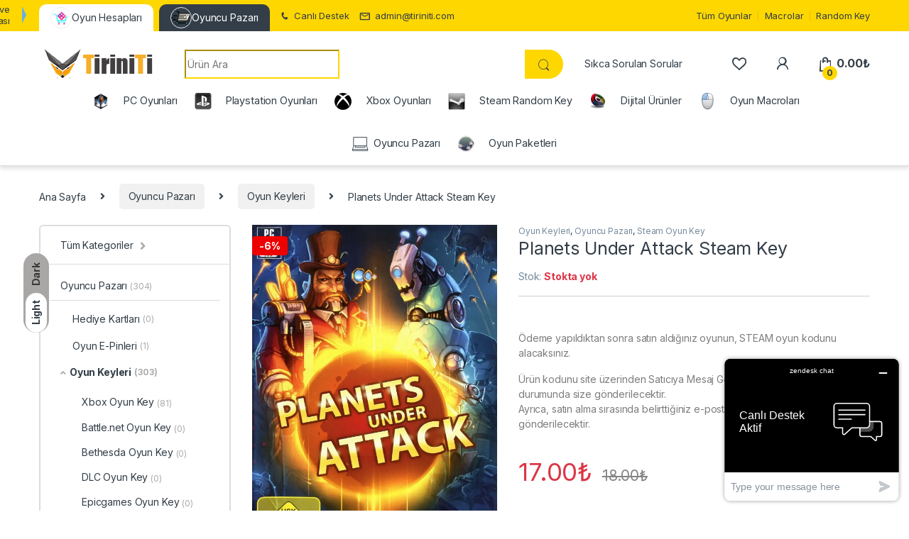

--- FILE ---
content_type: text/html; charset=UTF-8
request_url: https://www.tiriniti.com/urun/planets-under-attack-steam-key/
body_size: 32749
content:
<!DOCTYPE html>
<html lang="tr">
<head>
<meta charset="UTF-8">
<meta name="viewport" content="width=device-width, initial-scale=1">
<link rel="profile" href="https://gmpg.org/xfn/11">
<link rel="pingback" href="https://www.tiriniti.com/xmlrpc.php">


				<script>document.documentElement.className = document.documentElement.className + ' yes-js js_active js'</script>
			<meta name='robots' content='index, follow, max-image-preview:large, max-snippet:-1, max-video-preview:-1' />
<meta name="dlm-version" content="5.1.6">
	<!-- This site is optimized with the Yoast SEO Premium plugin v26.6 (Yoast SEO v26.7) - https://yoast.com/wordpress/plugins/seo/ -->
	<title>Planets Under Attack Steam Key Satın Al - Tiriniti En Ucuz Oyun</title>
<link data-rocket-preload as="style" href="https://fonts.googleapis.com/css2?family=Inter:wght@300;400;600;700&#038;display=swap" rel="preload">
<link href="https://fonts.googleapis.com/css2?family=Inter:wght@300;400;600;700&#038;display=swap" media="print" onload="this.media=&#039;all&#039;" rel="stylesheet">
<noscript><link rel="stylesheet" href="https://fonts.googleapis.com/css2?family=Inter:wght@300;400;600;700&#038;display=swap"></noscript>
	<meta name="description" content="Ödeme yapıldıktan sonra satın aldığınız oyunun, STEAM oyun kodunu alacaksınız. Ürün kodunu site üzerinden Satıcıya Mesaj Gönder kısmından bize yazmanız durumunda size gönderilecektir. Ayrıca, satın alma sırasında belirttiğiniz e-posta adresinize ürün kodu gönderilecektir." />
	<link rel="canonical" href="https://www.tiriniti.com/urun/planets-under-attack-steam-key/" />
	<meta property="og:locale" content="tr_TR" />
	<meta property="og:type" content="product" />
	<meta property="og:title" content="Planets Under Attack Steam Key" />
	<meta property="og:description" content="Ödeme yapıldıktan sonra satın aldığınız oyunun, STEAM oyun kodunu alacaksınız.  Ürün kodunu site üzerinden Satıcıya Mesaj Gönder kısmından bize yazmanız durumunda size gönderilecektir. Ayrıca, satın alma sırasında belirttiğiniz e-posta adresinize ürün kodu gönderilecektir." />
	<meta property="og:url" content="https://www.tiriniti.com/urun/planets-under-attack-steam-key/" />
	<meta property="og:site_name" content="Tiriniti" />
	<meta property="article:modified_time" content="2023-11-15T14:39:58+00:00" />
	<meta property="og:image" content="https://www.tiriniti.com/wp-content/uploads/2022/03/gioco-steam-planets-under-attack-cover.webp" />
	<meta property="og:image:width" content="1280" />
	<meta property="og:image:height" content="1775" />
	<meta property="og:image:type" content="image/webp" />
	<meta name="twitter:card" content="summary_large_image" />
	<meta name="twitter:label1" content="Fiyat" />
	<meta name="twitter:data1" content="17.00&#8378;" />
	<meta name="twitter:label2" content="Durumu" />
	<meta name="twitter:data2" content="Stoklar tükendi" />
	<script type="application/ld+json" class="yoast-schema-graph">{"@context":"https://schema.org","@graph":[{"@type":["WebPage","ItemPage"],"@id":"https://www.tiriniti.com/urun/planets-under-attack-steam-key/","url":"https://www.tiriniti.com/urun/planets-under-attack-steam-key/","name":"Planets Under Attack Steam Key Satın Al - Tiriniti En Ucuz Oyun","isPartOf":{"@id":"https://www.tiriniti.com/#website"},"primaryImageOfPage":{"@id":"https://www.tiriniti.com/urun/planets-under-attack-steam-key/#primaryimage"},"image":{"@id":"https://www.tiriniti.com/urun/planets-under-attack-steam-key/#primaryimage"},"thumbnailUrl":"https://www.tiriniti.com/wp-content/uploads/2022/03/gioco-steam-planets-under-attack-cover.webp","breadcrumb":{"@id":"https://www.tiriniti.com/urun/planets-under-attack-steam-key/#breadcrumb"},"inLanguage":"tr","potentialAction":{"@type":"BuyAction","target":"https://www.tiriniti.com/urun/planets-under-attack-steam-key/"}},{"@type":"ImageObject","inLanguage":"tr","@id":"https://www.tiriniti.com/urun/planets-under-attack-steam-key/#primaryimage","url":"https://www.tiriniti.com/wp-content/uploads/2022/03/gioco-steam-planets-under-attack-cover.webp","contentUrl":"https://www.tiriniti.com/wp-content/uploads/2022/03/gioco-steam-planets-under-attack-cover.webp","width":1280,"height":1775},{"@type":"BreadcrumbList","@id":"https://www.tiriniti.com/urun/planets-under-attack-steam-key/#breadcrumb","itemListElement":[{"@type":"ListItem","position":1,"name":"Home","item":"https://www.tiriniti.com/"},{"@type":"ListItem","position":2,"name":"Tüm Oyunlar","item":"https://www.tiriniti.com/tum-oyunlar/"},{"@type":"ListItem","position":3,"name":"Planets Under Attack Steam Key"}]},{"@type":"WebSite","@id":"https://www.tiriniti.com/#website","url":"https://www.tiriniti.com/","name":"Tiriniti","description":"Ucuz Oyun Portalı","publisher":{"@id":"https://www.tiriniti.com/#organization"},"potentialAction":[{"@type":"SearchAction","target":{"@type":"EntryPoint","urlTemplate":"https://www.tiriniti.com/?s={search_term_string}"},"query-input":{"@type":"PropertyValueSpecification","valueRequired":true,"valueName":"search_term_string"}}],"inLanguage":"tr"},{"@type":"Organization","@id":"https://www.tiriniti.com/#organization","name":"Tiriniti","url":"https://www.tiriniti.com/","logo":{"@type":"ImageObject","inLanguage":"tr","@id":"https://www.tiriniti.com/#/schema/logo/image/","url":"https://www.tiriniti.com/wp-content/uploads/2017/05/1-logo.png","contentUrl":"https://www.tiriniti.com/wp-content/uploads/2017/05/1-logo.png","width":347,"height":315,"caption":"Tiriniti"},"image":{"@id":"https://www.tiriniti.com/#/schema/logo/image/"},"sameAs":["https://www.facebook.com/TiriniTicom/","https://www.instagram.com/tiriniticom/","https://www.youtube.com/@tiriniti8442"]}]}</script>
	<meta property="product:price:amount" content="17.00" />
	<meta property="product:price:currency" content="TRY" />
	<meta property="og:availability" content="out of stock" />
	<meta property="product:availability" content="out of stock" />
	<meta property="product:condition" content="new" />
	<!-- / Yoast SEO Premium plugin. -->


<link rel='dns-prefetch' href='//www.googletagmanager.com' />
<link rel='dns-prefetch' href='//fonts.googleapis.com' />
<link rel='dns-prefetch' href='//use.fontawesome.com' />
<link href='https://fonts.gstatic.com' crossorigin rel='preconnect' />
<link rel="alternate" type="application/rss+xml" title="Tiriniti &raquo; akışı" href="https://www.tiriniti.com/feed/" />
<link rel="alternate" type="application/rss+xml" title="Tiriniti &raquo; yorum akışı" href="https://www.tiriniti.com/comments/feed/" />
<link rel="alternate" type="application/rss+xml" title="Tiriniti &raquo; Planets Under Attack Steam Key yorum akışı" href="https://www.tiriniti.com/urun/planets-under-attack-steam-key/feed/" />
<link rel="alternate" title="oEmbed (JSON)" type="application/json+oembed" href="https://www.tiriniti.com/wp-json/oembed/1.0/embed?url=https%3A%2F%2Fwww.tiriniti.com%2Furun%2Fplanets-under-attack-steam-key%2F" />
<link rel="alternate" title="oEmbed (XML)" type="text/xml+oembed" href="https://www.tiriniti.com/wp-json/oembed/1.0/embed?url=https%3A%2F%2Fwww.tiriniti.com%2Furun%2Fplanets-under-attack-steam-key%2F&#038;format=xml" />
<style id='wp-img-auto-sizes-contain-inline-css' type='text/css'>
img:is([sizes=auto i],[sizes^="auto," i]){contain-intrinsic-size:3000px 1500px}
/*# sourceURL=wp-img-auto-sizes-contain-inline-css */
</style>
<link rel='stylesheet' id='partial-payment-blocks-integration-css' href='https://www.tiriniti.com/wp-content/plugins/woo-wallet/build/partial-payment/style-index.css?ver=1.5.14' type='text/css' media='all' />
<style id='wp-emoji-styles-inline-css' type='text/css'>

	img.wp-smiley, img.emoji {
		display: inline !important;
		border: none !important;
		box-shadow: none !important;
		height: 1em !important;
		width: 1em !important;
		margin: 0 0.07em !important;
		vertical-align: -0.1em !important;
		background: none !important;
		padding: 0 !important;
	}
/*# sourceURL=wp-emoji-styles-inline-css */
</style>
<link rel='stylesheet' id='wp-block-library-css' href='https://www.tiriniti.com/wp-includes/css/dist/block-library/style.min.css?ver=4daac787db465efb923234e585fd7efb' type='text/css' media='all' />
<link rel='stylesheet' id='jquery-selectBox-css' href='https://www.tiriniti.com/wp-content/cache/background-css/1/www.tiriniti.com/wp-content/plugins/yith-woocommerce-wishlist/assets/css/jquery.selectBox.css?ver=1.2.0&wpr_t=1768927572' type='text/css' media='all' />
<link rel='stylesheet' id='woocommerce_prettyPhoto_css-css' href='https://www.tiriniti.com/wp-content/cache/background-css/1/www.tiriniti.com/wp-content/plugins/woocommerce/assets/css/prettyPhoto.css?ver=3.1.6&wpr_t=1768927572' type='text/css' media='all' />
<link rel='stylesheet' id='yith-wcwl-main-css' href='https://www.tiriniti.com/wp-content/cache/background-css/1/www.tiriniti.com/wp-content/plugins/yith-woocommerce-wishlist/assets/css/style.css?ver=4.11.0&wpr_t=1768927572' type='text/css' media='all' />
<style id='yith-wcwl-main-inline-css' type='text/css'>
 :root { --color-add-to-wishlist-background: #333333; --color-add-to-wishlist-text: #FFFFFF; --color-add-to-wishlist-border: #333333; --color-add-to-wishlist-background-hover: #333333; --color-add-to-wishlist-text-hover: #FFFFFF; --color-add-to-wishlist-border-hover: #333333; --rounded-corners-radius: 16px; --color-add-to-cart-background: #333333; --color-add-to-cart-text: #FFFFFF; --color-add-to-cart-border: #333333; --color-add-to-cart-background-hover: #4F4F4F; --color-add-to-cart-text-hover: #FFFFFF; --color-add-to-cart-border-hover: #4F4F4F; --add-to-cart-rounded-corners-radius: 16px; --color-button-style-1-background: #333333; --color-button-style-1-text: #FFFFFF; --color-button-style-1-border: #333333; --color-button-style-1-background-hover: #4F4F4F; --color-button-style-1-text-hover: #FFFFFF; --color-button-style-1-border-hover: #4F4F4F; --color-button-style-2-background: #333333; --color-button-style-2-text: #FFFFFF; --color-button-style-2-border: #333333; --color-button-style-2-background-hover: #4F4F4F; --color-button-style-2-text-hover: #FFFFFF; --color-button-style-2-border-hover: #4F4F4F; --color-wishlist-table-background: #FFFFFF; --color-wishlist-table-text: #6d6c6c; --color-wishlist-table-border: #FFFFFF; --color-headers-background: #F4F4F4; --color-share-button-color: #FFFFFF; --color-share-button-color-hover: #FFFFFF; --color-fb-button-background: #39599E; --color-fb-button-background-hover: #595A5A; --color-tw-button-background: #45AFE2; --color-tw-button-background-hover: #595A5A; --color-pr-button-background: #AB2E31; --color-pr-button-background-hover: #595A5A; --color-em-button-background: #FBB102; --color-em-button-background-hover: #595A5A; --color-wa-button-background: #00A901; --color-wa-button-background-hover: #595A5A; --feedback-duration: 3s } 
 :root { --color-add-to-wishlist-background: #333333; --color-add-to-wishlist-text: #FFFFFF; --color-add-to-wishlist-border: #333333; --color-add-to-wishlist-background-hover: #333333; --color-add-to-wishlist-text-hover: #FFFFFF; --color-add-to-wishlist-border-hover: #333333; --rounded-corners-radius: 16px; --color-add-to-cart-background: #333333; --color-add-to-cart-text: #FFFFFF; --color-add-to-cart-border: #333333; --color-add-to-cart-background-hover: #4F4F4F; --color-add-to-cart-text-hover: #FFFFFF; --color-add-to-cart-border-hover: #4F4F4F; --add-to-cart-rounded-corners-radius: 16px; --color-button-style-1-background: #333333; --color-button-style-1-text: #FFFFFF; --color-button-style-1-border: #333333; --color-button-style-1-background-hover: #4F4F4F; --color-button-style-1-text-hover: #FFFFFF; --color-button-style-1-border-hover: #4F4F4F; --color-button-style-2-background: #333333; --color-button-style-2-text: #FFFFFF; --color-button-style-2-border: #333333; --color-button-style-2-background-hover: #4F4F4F; --color-button-style-2-text-hover: #FFFFFF; --color-button-style-2-border-hover: #4F4F4F; --color-wishlist-table-background: #FFFFFF; --color-wishlist-table-text: #6d6c6c; --color-wishlist-table-border: #FFFFFF; --color-headers-background: #F4F4F4; --color-share-button-color: #FFFFFF; --color-share-button-color-hover: #FFFFFF; --color-fb-button-background: #39599E; --color-fb-button-background-hover: #595A5A; --color-tw-button-background: #45AFE2; --color-tw-button-background-hover: #595A5A; --color-pr-button-background: #AB2E31; --color-pr-button-background-hover: #595A5A; --color-em-button-background: #FBB102; --color-em-button-background-hover: #595A5A; --color-wa-button-background: #00A901; --color-wa-button-background-hover: #595A5A; --feedback-duration: 3s } 
 :root { --color-add-to-wishlist-background: #333333; --color-add-to-wishlist-text: #FFFFFF; --color-add-to-wishlist-border: #333333; --color-add-to-wishlist-background-hover: #333333; --color-add-to-wishlist-text-hover: #FFFFFF; --color-add-to-wishlist-border-hover: #333333; --rounded-corners-radius: 16px; --color-add-to-cart-background: #333333; --color-add-to-cart-text: #FFFFFF; --color-add-to-cart-border: #333333; --color-add-to-cart-background-hover: #4F4F4F; --color-add-to-cart-text-hover: #FFFFFF; --color-add-to-cart-border-hover: #4F4F4F; --add-to-cart-rounded-corners-radius: 16px; --color-button-style-1-background: #333333; --color-button-style-1-text: #FFFFFF; --color-button-style-1-border: #333333; --color-button-style-1-background-hover: #4F4F4F; --color-button-style-1-text-hover: #FFFFFF; --color-button-style-1-border-hover: #4F4F4F; --color-button-style-2-background: #333333; --color-button-style-2-text: #FFFFFF; --color-button-style-2-border: #333333; --color-button-style-2-background-hover: #4F4F4F; --color-button-style-2-text-hover: #FFFFFF; --color-button-style-2-border-hover: #4F4F4F; --color-wishlist-table-background: #FFFFFF; --color-wishlist-table-text: #6d6c6c; --color-wishlist-table-border: #FFFFFF; --color-headers-background: #F4F4F4; --color-share-button-color: #FFFFFF; --color-share-button-color-hover: #FFFFFF; --color-fb-button-background: #39599E; --color-fb-button-background-hover: #595A5A; --color-tw-button-background: #45AFE2; --color-tw-button-background-hover: #595A5A; --color-pr-button-background: #AB2E31; --color-pr-button-background-hover: #595A5A; --color-em-button-background: #FBB102; --color-em-button-background-hover: #595A5A; --color-wa-button-background: #00A901; --color-wa-button-background-hover: #595A5A; --feedback-duration: 3s } 
 :root { --color-add-to-wishlist-background: #333333; --color-add-to-wishlist-text: #FFFFFF; --color-add-to-wishlist-border: #333333; --color-add-to-wishlist-background-hover: #333333; --color-add-to-wishlist-text-hover: #FFFFFF; --color-add-to-wishlist-border-hover: #333333; --rounded-corners-radius: 16px; --color-add-to-cart-background: #333333; --color-add-to-cart-text: #FFFFFF; --color-add-to-cart-border: #333333; --color-add-to-cart-background-hover: #4F4F4F; --color-add-to-cart-text-hover: #FFFFFF; --color-add-to-cart-border-hover: #4F4F4F; --add-to-cart-rounded-corners-radius: 16px; --color-button-style-1-background: #333333; --color-button-style-1-text: #FFFFFF; --color-button-style-1-border: #333333; --color-button-style-1-background-hover: #4F4F4F; --color-button-style-1-text-hover: #FFFFFF; --color-button-style-1-border-hover: #4F4F4F; --color-button-style-2-background: #333333; --color-button-style-2-text: #FFFFFF; --color-button-style-2-border: #333333; --color-button-style-2-background-hover: #4F4F4F; --color-button-style-2-text-hover: #FFFFFF; --color-button-style-2-border-hover: #4F4F4F; --color-wishlist-table-background: #FFFFFF; --color-wishlist-table-text: #6d6c6c; --color-wishlist-table-border: #FFFFFF; --color-headers-background: #F4F4F4; --color-share-button-color: #FFFFFF; --color-share-button-color-hover: #FFFFFF; --color-fb-button-background: #39599E; --color-fb-button-background-hover: #595A5A; --color-tw-button-background: #45AFE2; --color-tw-button-background-hover: #595A5A; --color-pr-button-background: #AB2E31; --color-pr-button-background-hover: #595A5A; --color-em-button-background: #FBB102; --color-em-button-background-hover: #595A5A; --color-wa-button-background: #00A901; --color-wa-button-background-hover: #595A5A; --feedback-duration: 3s } 
 :root { --color-add-to-wishlist-background: #333333; --color-add-to-wishlist-text: #FFFFFF; --color-add-to-wishlist-border: #333333; --color-add-to-wishlist-background-hover: #333333; --color-add-to-wishlist-text-hover: #FFFFFF; --color-add-to-wishlist-border-hover: #333333; --rounded-corners-radius: 16px; --color-add-to-cart-background: #333333; --color-add-to-cart-text: #FFFFFF; --color-add-to-cart-border: #333333; --color-add-to-cart-background-hover: #4F4F4F; --color-add-to-cart-text-hover: #FFFFFF; --color-add-to-cart-border-hover: #4F4F4F; --add-to-cart-rounded-corners-radius: 16px; --color-button-style-1-background: #333333; --color-button-style-1-text: #FFFFFF; --color-button-style-1-border: #333333; --color-button-style-1-background-hover: #4F4F4F; --color-button-style-1-text-hover: #FFFFFF; --color-button-style-1-border-hover: #4F4F4F; --color-button-style-2-background: #333333; --color-button-style-2-text: #FFFFFF; --color-button-style-2-border: #333333; --color-button-style-2-background-hover: #4F4F4F; --color-button-style-2-text-hover: #FFFFFF; --color-button-style-2-border-hover: #4F4F4F; --color-wishlist-table-background: #FFFFFF; --color-wishlist-table-text: #6d6c6c; --color-wishlist-table-border: #FFFFFF; --color-headers-background: #F4F4F4; --color-share-button-color: #FFFFFF; --color-share-button-color-hover: #FFFFFF; --color-fb-button-background: #39599E; --color-fb-button-background-hover: #595A5A; --color-tw-button-background: #45AFE2; --color-tw-button-background-hover: #595A5A; --color-pr-button-background: #AB2E31; --color-pr-button-background-hover: #595A5A; --color-em-button-background: #FBB102; --color-em-button-background-hover: #595A5A; --color-wa-button-background: #00A901; --color-wa-button-background-hover: #595A5A; --feedback-duration: 3s } 
 :root { --color-add-to-wishlist-background: #333333; --color-add-to-wishlist-text: #FFFFFF; --color-add-to-wishlist-border: #333333; --color-add-to-wishlist-background-hover: #333333; --color-add-to-wishlist-text-hover: #FFFFFF; --color-add-to-wishlist-border-hover: #333333; --rounded-corners-radius: 16px; --color-add-to-cart-background: #333333; --color-add-to-cart-text: #FFFFFF; --color-add-to-cart-border: #333333; --color-add-to-cart-background-hover: #4F4F4F; --color-add-to-cart-text-hover: #FFFFFF; --color-add-to-cart-border-hover: #4F4F4F; --add-to-cart-rounded-corners-radius: 16px; --color-button-style-1-background: #333333; --color-button-style-1-text: #FFFFFF; --color-button-style-1-border: #333333; --color-button-style-1-background-hover: #4F4F4F; --color-button-style-1-text-hover: #FFFFFF; --color-button-style-1-border-hover: #4F4F4F; --color-button-style-2-background: #333333; --color-button-style-2-text: #FFFFFF; --color-button-style-2-border: #333333; --color-button-style-2-background-hover: #4F4F4F; --color-button-style-2-text-hover: #FFFFFF; --color-button-style-2-border-hover: #4F4F4F; --color-wishlist-table-background: #FFFFFF; --color-wishlist-table-text: #6d6c6c; --color-wishlist-table-border: #FFFFFF; --color-headers-background: #F4F4F4; --color-share-button-color: #FFFFFF; --color-share-button-color-hover: #FFFFFF; --color-fb-button-background: #39599E; --color-fb-button-background-hover: #595A5A; --color-tw-button-background: #45AFE2; --color-tw-button-background-hover: #595A5A; --color-pr-button-background: #AB2E31; --color-pr-button-background-hover: #595A5A; --color-em-button-background: #FBB102; --color-em-button-background-hover: #595A5A; --color-wa-button-background: #00A901; --color-wa-button-background-hover: #595A5A; --feedback-duration: 3s } 
 :root { --color-add-to-wishlist-background: #333333; --color-add-to-wishlist-text: #FFFFFF; --color-add-to-wishlist-border: #333333; --color-add-to-wishlist-background-hover: #333333; --color-add-to-wishlist-text-hover: #FFFFFF; --color-add-to-wishlist-border-hover: #333333; --rounded-corners-radius: 16px; --color-add-to-cart-background: #333333; --color-add-to-cart-text: #FFFFFF; --color-add-to-cart-border: #333333; --color-add-to-cart-background-hover: #4F4F4F; --color-add-to-cart-text-hover: #FFFFFF; --color-add-to-cart-border-hover: #4F4F4F; --add-to-cart-rounded-corners-radius: 16px; --color-button-style-1-background: #333333; --color-button-style-1-text: #FFFFFF; --color-button-style-1-border: #333333; --color-button-style-1-background-hover: #4F4F4F; --color-button-style-1-text-hover: #FFFFFF; --color-button-style-1-border-hover: #4F4F4F; --color-button-style-2-background: #333333; --color-button-style-2-text: #FFFFFF; --color-button-style-2-border: #333333; --color-button-style-2-background-hover: #4F4F4F; --color-button-style-2-text-hover: #FFFFFF; --color-button-style-2-border-hover: #4F4F4F; --color-wishlist-table-background: #FFFFFF; --color-wishlist-table-text: #6d6c6c; --color-wishlist-table-border: #FFFFFF; --color-headers-background: #F4F4F4; --color-share-button-color: #FFFFFF; --color-share-button-color-hover: #FFFFFF; --color-fb-button-background: #39599E; --color-fb-button-background-hover: #595A5A; --color-tw-button-background: #45AFE2; --color-tw-button-background-hover: #595A5A; --color-pr-button-background: #AB2E31; --color-pr-button-background-hover: #595A5A; --color-em-button-background: #FBB102; --color-em-button-background-hover: #595A5A; --color-wa-button-background: #00A901; --color-wa-button-background-hover: #595A5A; --feedback-duration: 3s } 
/*# sourceURL=yith-wcwl-main-inline-css */
</style>
<style id='global-styles-inline-css' type='text/css'>
:root{--wp--preset--aspect-ratio--square: 1;--wp--preset--aspect-ratio--4-3: 4/3;--wp--preset--aspect-ratio--3-4: 3/4;--wp--preset--aspect-ratio--3-2: 3/2;--wp--preset--aspect-ratio--2-3: 2/3;--wp--preset--aspect-ratio--16-9: 16/9;--wp--preset--aspect-ratio--9-16: 9/16;--wp--preset--color--black: #000000;--wp--preset--color--cyan-bluish-gray: #abb8c3;--wp--preset--color--white: #ffffff;--wp--preset--color--pale-pink: #f78da7;--wp--preset--color--vivid-red: #cf2e2e;--wp--preset--color--luminous-vivid-orange: #ff6900;--wp--preset--color--luminous-vivid-amber: #fcb900;--wp--preset--color--light-green-cyan: #7bdcb5;--wp--preset--color--vivid-green-cyan: #00d084;--wp--preset--color--pale-cyan-blue: #8ed1fc;--wp--preset--color--vivid-cyan-blue: #0693e3;--wp--preset--color--vivid-purple: #9b51e0;--wp--preset--gradient--vivid-cyan-blue-to-vivid-purple: linear-gradient(135deg,rgb(6,147,227) 0%,rgb(155,81,224) 100%);--wp--preset--gradient--light-green-cyan-to-vivid-green-cyan: linear-gradient(135deg,rgb(122,220,180) 0%,rgb(0,208,130) 100%);--wp--preset--gradient--luminous-vivid-amber-to-luminous-vivid-orange: linear-gradient(135deg,rgb(252,185,0) 0%,rgb(255,105,0) 100%);--wp--preset--gradient--luminous-vivid-orange-to-vivid-red: linear-gradient(135deg,rgb(255,105,0) 0%,rgb(207,46,46) 100%);--wp--preset--gradient--very-light-gray-to-cyan-bluish-gray: linear-gradient(135deg,rgb(238,238,238) 0%,rgb(169,184,195) 100%);--wp--preset--gradient--cool-to-warm-spectrum: linear-gradient(135deg,rgb(74,234,220) 0%,rgb(151,120,209) 20%,rgb(207,42,186) 40%,rgb(238,44,130) 60%,rgb(251,105,98) 80%,rgb(254,248,76) 100%);--wp--preset--gradient--blush-light-purple: linear-gradient(135deg,rgb(255,206,236) 0%,rgb(152,150,240) 100%);--wp--preset--gradient--blush-bordeaux: linear-gradient(135deg,rgb(254,205,165) 0%,rgb(254,45,45) 50%,rgb(107,0,62) 100%);--wp--preset--gradient--luminous-dusk: linear-gradient(135deg,rgb(255,203,112) 0%,rgb(199,81,192) 50%,rgb(65,88,208) 100%);--wp--preset--gradient--pale-ocean: linear-gradient(135deg,rgb(255,245,203) 0%,rgb(182,227,212) 50%,rgb(51,167,181) 100%);--wp--preset--gradient--electric-grass: linear-gradient(135deg,rgb(202,248,128) 0%,rgb(113,206,126) 100%);--wp--preset--gradient--midnight: linear-gradient(135deg,rgb(2,3,129) 0%,rgb(40,116,252) 100%);--wp--preset--font-size--small: 13px;--wp--preset--font-size--medium: 20px;--wp--preset--font-size--large: 36px;--wp--preset--font-size--x-large: 42px;--wp--preset--spacing--20: 0.44rem;--wp--preset--spacing--30: 0.67rem;--wp--preset--spacing--40: 1rem;--wp--preset--spacing--50: 1.5rem;--wp--preset--spacing--60: 2.25rem;--wp--preset--spacing--70: 3.38rem;--wp--preset--spacing--80: 5.06rem;--wp--preset--shadow--natural: 6px 6px 9px rgba(0, 0, 0, 0.2);--wp--preset--shadow--deep: 12px 12px 50px rgba(0, 0, 0, 0.4);--wp--preset--shadow--sharp: 6px 6px 0px rgba(0, 0, 0, 0.2);--wp--preset--shadow--outlined: 6px 6px 0px -3px rgb(255, 255, 255), 6px 6px rgb(0, 0, 0);--wp--preset--shadow--crisp: 6px 6px 0px rgb(0, 0, 0);}:where(.is-layout-flex){gap: 0.5em;}:where(.is-layout-grid){gap: 0.5em;}body .is-layout-flex{display: flex;}.is-layout-flex{flex-wrap: wrap;align-items: center;}.is-layout-flex > :is(*, div){margin: 0;}body .is-layout-grid{display: grid;}.is-layout-grid > :is(*, div){margin: 0;}:where(.wp-block-columns.is-layout-flex){gap: 2em;}:where(.wp-block-columns.is-layout-grid){gap: 2em;}:where(.wp-block-post-template.is-layout-flex){gap: 1.25em;}:where(.wp-block-post-template.is-layout-grid){gap: 1.25em;}.has-black-color{color: var(--wp--preset--color--black) !important;}.has-cyan-bluish-gray-color{color: var(--wp--preset--color--cyan-bluish-gray) !important;}.has-white-color{color: var(--wp--preset--color--white) !important;}.has-pale-pink-color{color: var(--wp--preset--color--pale-pink) !important;}.has-vivid-red-color{color: var(--wp--preset--color--vivid-red) !important;}.has-luminous-vivid-orange-color{color: var(--wp--preset--color--luminous-vivid-orange) !important;}.has-luminous-vivid-amber-color{color: var(--wp--preset--color--luminous-vivid-amber) !important;}.has-light-green-cyan-color{color: var(--wp--preset--color--light-green-cyan) !important;}.has-vivid-green-cyan-color{color: var(--wp--preset--color--vivid-green-cyan) !important;}.has-pale-cyan-blue-color{color: var(--wp--preset--color--pale-cyan-blue) !important;}.has-vivid-cyan-blue-color{color: var(--wp--preset--color--vivid-cyan-blue) !important;}.has-vivid-purple-color{color: var(--wp--preset--color--vivid-purple) !important;}.has-black-background-color{background-color: var(--wp--preset--color--black) !important;}.has-cyan-bluish-gray-background-color{background-color: var(--wp--preset--color--cyan-bluish-gray) !important;}.has-white-background-color{background-color: var(--wp--preset--color--white) !important;}.has-pale-pink-background-color{background-color: var(--wp--preset--color--pale-pink) !important;}.has-vivid-red-background-color{background-color: var(--wp--preset--color--vivid-red) !important;}.has-luminous-vivid-orange-background-color{background-color: var(--wp--preset--color--luminous-vivid-orange) !important;}.has-luminous-vivid-amber-background-color{background-color: var(--wp--preset--color--luminous-vivid-amber) !important;}.has-light-green-cyan-background-color{background-color: var(--wp--preset--color--light-green-cyan) !important;}.has-vivid-green-cyan-background-color{background-color: var(--wp--preset--color--vivid-green-cyan) !important;}.has-pale-cyan-blue-background-color{background-color: var(--wp--preset--color--pale-cyan-blue) !important;}.has-vivid-cyan-blue-background-color{background-color: var(--wp--preset--color--vivid-cyan-blue) !important;}.has-vivid-purple-background-color{background-color: var(--wp--preset--color--vivid-purple) !important;}.has-black-border-color{border-color: var(--wp--preset--color--black) !important;}.has-cyan-bluish-gray-border-color{border-color: var(--wp--preset--color--cyan-bluish-gray) !important;}.has-white-border-color{border-color: var(--wp--preset--color--white) !important;}.has-pale-pink-border-color{border-color: var(--wp--preset--color--pale-pink) !important;}.has-vivid-red-border-color{border-color: var(--wp--preset--color--vivid-red) !important;}.has-luminous-vivid-orange-border-color{border-color: var(--wp--preset--color--luminous-vivid-orange) !important;}.has-luminous-vivid-amber-border-color{border-color: var(--wp--preset--color--luminous-vivid-amber) !important;}.has-light-green-cyan-border-color{border-color: var(--wp--preset--color--light-green-cyan) !important;}.has-vivid-green-cyan-border-color{border-color: var(--wp--preset--color--vivid-green-cyan) !important;}.has-pale-cyan-blue-border-color{border-color: var(--wp--preset--color--pale-cyan-blue) !important;}.has-vivid-cyan-blue-border-color{border-color: var(--wp--preset--color--vivid-cyan-blue) !important;}.has-vivid-purple-border-color{border-color: var(--wp--preset--color--vivid-purple) !important;}.has-vivid-cyan-blue-to-vivid-purple-gradient-background{background: var(--wp--preset--gradient--vivid-cyan-blue-to-vivid-purple) !important;}.has-light-green-cyan-to-vivid-green-cyan-gradient-background{background: var(--wp--preset--gradient--light-green-cyan-to-vivid-green-cyan) !important;}.has-luminous-vivid-amber-to-luminous-vivid-orange-gradient-background{background: var(--wp--preset--gradient--luminous-vivid-amber-to-luminous-vivid-orange) !important;}.has-luminous-vivid-orange-to-vivid-red-gradient-background{background: var(--wp--preset--gradient--luminous-vivid-orange-to-vivid-red) !important;}.has-very-light-gray-to-cyan-bluish-gray-gradient-background{background: var(--wp--preset--gradient--very-light-gray-to-cyan-bluish-gray) !important;}.has-cool-to-warm-spectrum-gradient-background{background: var(--wp--preset--gradient--cool-to-warm-spectrum) !important;}.has-blush-light-purple-gradient-background{background: var(--wp--preset--gradient--blush-light-purple) !important;}.has-blush-bordeaux-gradient-background{background: var(--wp--preset--gradient--blush-bordeaux) !important;}.has-luminous-dusk-gradient-background{background: var(--wp--preset--gradient--luminous-dusk) !important;}.has-pale-ocean-gradient-background{background: var(--wp--preset--gradient--pale-ocean) !important;}.has-electric-grass-gradient-background{background: var(--wp--preset--gradient--electric-grass) !important;}.has-midnight-gradient-background{background: var(--wp--preset--gradient--midnight) !important;}.has-small-font-size{font-size: var(--wp--preset--font-size--small) !important;}.has-medium-font-size{font-size: var(--wp--preset--font-size--medium) !important;}.has-large-font-size{font-size: var(--wp--preset--font-size--large) !important;}.has-x-large-font-size{font-size: var(--wp--preset--font-size--x-large) !important;}
/*# sourceURL=global-styles-inline-css */
</style>

<style id='classic-theme-styles-inline-css' type='text/css'>
/*! This file is auto-generated */
.wp-block-button__link{color:#fff;background-color:#32373c;border-radius:9999px;box-shadow:none;text-decoration:none;padding:calc(.667em + 2px) calc(1.333em + 2px);font-size:1.125em}.wp-block-file__button{background:#32373c;color:#fff;text-decoration:none}
/*# sourceURL=/wp-includes/css/classic-themes.min.css */
</style>
<style id='font-awesome-svg-styles-default-inline-css' type='text/css'>
.svg-inline--fa {
  display: inline-block;
  height: 1em;
  overflow: visible;
  vertical-align: -.125em;
}
/*# sourceURL=font-awesome-svg-styles-default-inline-css */
</style>
<link rel='stylesheet' id='font-awesome-svg-styles-css' href='https://www.tiriniti.com/wp-content/uploads/font-awesome/v5.15.4/css/svg-with-js.css' type='text/css' media='all' />
<style id='font-awesome-svg-styles-inline-css' type='text/css'>
   .wp-block-font-awesome-icon svg::before,
   .wp-rich-text-font-awesome-icon svg::before {content: unset;}
/*# sourceURL=font-awesome-svg-styles-inline-css */
</style>
<link rel='stylesheet' id='mas-wc-brands-style-css' href='https://www.tiriniti.com/wp-content/plugins/mas-woocommerce-brands/assets/css/style.css?ver=1.1.0' type='text/css' media='all' />
<link rel='stylesheet' id='menu-image-css' href='https://www.tiriniti.com/wp-content/plugins/menu-image/includes/css/menu-image.css?ver=3.13' type='text/css' media='all' />
<link rel='stylesheet' id='dashicons-css' href='https://www.tiriniti.com/wp-includes/css/dashicons.min.css?ver=4daac787db465efb923234e585fd7efb' type='text/css' media='all' />
<style id='dashicons-inline-css' type='text/css'>
[data-font="Dashicons"]:before {font-family: 'Dashicons' !important;content: attr(data-icon) !important;speak: none !important;font-weight: normal !important;font-variant: normal !important;text-transform: none !important;line-height: 1 !important;font-style: normal !important;-webkit-font-smoothing: antialiased !important;-moz-osx-font-smoothing: grayscale !important;}
/*# sourceURL=dashicons-inline-css */
</style>
<link rel='stylesheet' id='pofw_product_options-css' href='https://www.tiriniti.com/wp-content/plugins/product-options-for-woocommerce/view/frontend/web/product/main.css?ver=4daac787db465efb923234e585fd7efb' type='text/css' media='all' />
<link rel='stylesheet' id='photoswipe-css' href='https://www.tiriniti.com/wp-content/cache/background-css/1/www.tiriniti.com/wp-content/plugins/woocommerce/assets/css/photoswipe/photoswipe.min.css?ver=10.3.7&wpr_t=1768927572' type='text/css' media='all' />
<link rel='stylesheet' id='photoswipe-default-skin-css' href='https://www.tiriniti.com/wp-content/cache/background-css/1/www.tiriniti.com/wp-content/plugins/woocommerce/assets/css/photoswipe/default-skin/default-skin.min.css?ver=10.3.7&wpr_t=1768927572' type='text/css' media='all' />
<style id='woocommerce-inline-inline-css' type='text/css'>
.woocommerce form .form-row .required { visibility: visible; }
/*# sourceURL=woocommerce-inline-inline-css */
</style>
<link rel='stylesheet' id='paytr-woocommerce-eft-api-css' href='https://www.tiriniti.com/wp-content/plugins/paytr-woocommerce-havale-eft-api/assets/css/paytr-eft-style.css?ver=4daac787db465efb923234e585fd7efb' type='text/css' media='all' />
<link rel='stylesheet' id='brands-styles-css' href='https://www.tiriniti.com/wp-content/plugins/woocommerce/assets/css/brands.css?ver=10.3.7' type='text/css' media='all' />

<link rel='stylesheet' id='font-electro-css' href='https://www.tiriniti.com/wp-content/themes/electro/assets/css/font-electro.css?ver=3.2.4' type='text/css' media='all' />
<link rel='stylesheet' id='fontawesome-css' href='https://www.tiriniti.com/wp-content/themes/electro/assets/vendor/fontawesome/css/all.min.css?ver=3.2.4' type='text/css' media='all' />
<link rel='stylesheet' id='animate-css-css' href='https://www.tiriniti.com/wp-content/themes/electro/assets/vendor/animate.css/animate.min.css?ver=3.2.4' type='text/css' media='all' />
<link rel='stylesheet' id='electro-style-css' href='https://www.tiriniti.com/wp-content/cache/background-css/1/www.tiriniti.com/wp-content/themes/electro/style.min.css?ver=3.2.4&wpr_t=1768927572' type='text/css' media='all' />
<link rel='stylesheet' id='electro-color-css' href='https://www.tiriniti.com/wp-content/themes/electro/assets/css/colors/yellow.min.css?ver=3.2.4' type='text/css' media='all' />
<link rel='stylesheet' id='font-awesome-official-css' href='https://use.fontawesome.com/releases/v5.15.4/css/all.css' type='text/css' media='all' integrity="sha384-DyZ88mC6Up2uqS4h/KRgHuoeGwBcD4Ng9SiP4dIRy0EXTlnuz47vAwmeGwVChigm" crossorigin="anonymous" />
<link rel='stylesheet' id='woo-wallet-style-css' href='https://www.tiriniti.com/wp-content/plugins/woo-wallet/build/frontend/main.css?ver=1.5.14' type='text/css' media='all' />
<style id='rocket-lazyload-inline-css' type='text/css'>
.rll-youtube-player{position:relative;padding-bottom:56.23%;height:0;overflow:hidden;max-width:100%;}.rll-youtube-player:focus-within{outline: 2px solid currentColor;outline-offset: 5px;}.rll-youtube-player iframe{position:absolute;top:0;left:0;width:100%;height:100%;z-index:100;background:0 0}.rll-youtube-player img{bottom:0;display:block;left:0;margin:auto;max-width:100%;width:100%;position:absolute;right:0;top:0;border:none;height:auto;-webkit-transition:.4s all;-moz-transition:.4s all;transition:.4s all}.rll-youtube-player img:hover{-webkit-filter:brightness(75%)}.rll-youtube-player .play{height:100%;width:100%;left:0;top:0;position:absolute;background:var(--wpr-bg-3f3f93cd-4e1c-42ba-9469-17a1723cc145) no-repeat center;background-color: transparent !important;cursor:pointer;border:none;}
/*# sourceURL=rocket-lazyload-inline-css */
</style>
<link rel='stylesheet' id='font-awesome-official-v4shim-css' href='https://use.fontawesome.com/releases/v5.15.4/css/v4-shims.css' type='text/css' media='all' integrity="sha384-Vq76wejb3QJM4nDatBa5rUOve+9gkegsjCebvV/9fvXlGWo4HCMR4cJZjjcF6Viv" crossorigin="anonymous" />
<style id='font-awesome-official-v4shim-inline-css' type='text/css'>
@font-face {font-display:swap;
font-family: "FontAwesome";
font-display: block;
src: url("https://use.fontawesome.com/releases/v5.15.4/webfonts/fa-brands-400.eot"),
		url("https://use.fontawesome.com/releases/v5.15.4/webfonts/fa-brands-400.eot?#iefix") format("embedded-opentype"),
		url("https://use.fontawesome.com/releases/v5.15.4/webfonts/fa-brands-400.woff2") format("woff2"),
		url("https://use.fontawesome.com/releases/v5.15.4/webfonts/fa-brands-400.woff") format("woff"),
		url("https://use.fontawesome.com/releases/v5.15.4/webfonts/fa-brands-400.ttf") format("truetype"),
		url("https://use.fontawesome.com/releases/v5.15.4/webfonts/fa-brands-400.svg#fontawesome") format("svg");
}

@font-face {font-display:swap;
font-family: "FontAwesome";
font-display: block;
src: url("https://use.fontawesome.com/releases/v5.15.4/webfonts/fa-solid-900.eot"),
		url("https://use.fontawesome.com/releases/v5.15.4/webfonts/fa-solid-900.eot?#iefix") format("embedded-opentype"),
		url("https://use.fontawesome.com/releases/v5.15.4/webfonts/fa-solid-900.woff2") format("woff2"),
		url("https://use.fontawesome.com/releases/v5.15.4/webfonts/fa-solid-900.woff") format("woff"),
		url("https://use.fontawesome.com/releases/v5.15.4/webfonts/fa-solid-900.ttf") format("truetype"),
		url("https://use.fontawesome.com/releases/v5.15.4/webfonts/fa-solid-900.svg#fontawesome") format("svg");
}

@font-face {font-display:swap;
font-family: "FontAwesome";
font-display: block;
src: url("https://use.fontawesome.com/releases/v5.15.4/webfonts/fa-regular-400.eot"),
		url("https://use.fontawesome.com/releases/v5.15.4/webfonts/fa-regular-400.eot?#iefix") format("embedded-opentype"),
		url("https://use.fontawesome.com/releases/v5.15.4/webfonts/fa-regular-400.woff2") format("woff2"),
		url("https://use.fontawesome.com/releases/v5.15.4/webfonts/fa-regular-400.woff") format("woff"),
		url("https://use.fontawesome.com/releases/v5.15.4/webfonts/fa-regular-400.ttf") format("truetype"),
		url("https://use.fontawesome.com/releases/v5.15.4/webfonts/fa-regular-400.svg#fontawesome") format("svg");
unicode-range: U+F004-F005,U+F007,U+F017,U+F022,U+F024,U+F02E,U+F03E,U+F044,U+F057-F059,U+F06E,U+F070,U+F075,U+F07B-F07C,U+F080,U+F086,U+F089,U+F094,U+F09D,U+F0A0,U+F0A4-F0A7,U+F0C5,U+F0C7-F0C8,U+F0E0,U+F0EB,U+F0F3,U+F0F8,U+F0FE,U+F111,U+F118-F11A,U+F11C,U+F133,U+F144,U+F146,U+F14A,U+F14D-F14E,U+F150-F152,U+F15B-F15C,U+F164-F165,U+F185-F186,U+F191-F192,U+F1AD,U+F1C1-F1C9,U+F1CD,U+F1D8,U+F1E3,U+F1EA,U+F1F6,U+F1F9,U+F20A,U+F247-F249,U+F24D,U+F254-F25B,U+F25D,U+F267,U+F271-F274,U+F279,U+F28B,U+F28D,U+F2B5-F2B6,U+F2B9,U+F2BB,U+F2BD,U+F2C1-F2C2,U+F2D0,U+F2D2,U+F2DC,U+F2ED,U+F328,U+F358-F35B,U+F3A5,U+F3D1,U+F410,U+F4AD;
}
/*# sourceURL=font-awesome-official-v4shim-inline-css */
</style>
<script type="text/javascript" src="https://www.tiriniti.com/wp-includes/js/jquery/jquery.min.js?ver=3.7.1" id="jquery-core-js"></script>
<script type="text/javascript" src="https://www.tiriniti.com/wp-includes/js/jquery/jquery-migrate.min.js?ver=3.4.1" id="jquery-migrate-js"></script>
<script type="text/javascript" src="https://www.tiriniti.com/wp-includes/js/jquery/ui/core.min.js?ver=1.13.3" id="jquery-ui-core-js"></script>
<script type="text/javascript" src="https://www.tiriniti.com/wp-content/plugins/product-options-for-woocommerce/view/frontend/web/product/main.js?ver=4daac787db465efb923234e585fd7efb" id="pofw_product_options-js"></script>
<script type="text/javascript" src="//www.tiriniti.com/wp-content/plugins/revslider/sr6/assets/js/rbtools.min.js?ver=6.7.29" async id="tp-tools-js"></script>
<script type="text/javascript" src="//www.tiriniti.com/wp-content/plugins/revslider/sr6/assets/js/rs6.min.js?ver=6.7.34" async id="revmin-js"></script>
<script type="text/javascript" src="https://www.tiriniti.com/wp-content/plugins/woocommerce/assets/js/jquery-blockui/jquery.blockUI.min.js?ver=2.7.0-wc.10.3.7" id="wc-jquery-blockui-js" data-wp-strategy="defer"></script>
<script type="text/javascript" id="wc-add-to-cart-js-extra">
/* <![CDATA[ */
var wc_add_to_cart_params = {"ajax_url":"/wp-admin/admin-ajax.php","wc_ajax_url":"/?wc-ajax=%%endpoint%%","i18n_view_cart":"Sepetim","cart_url":"https://www.tiriniti.com/sepet/","is_cart":"","cart_redirect_after_add":"no"};
//# sourceURL=wc-add-to-cart-js-extra
/* ]]> */
</script>
<script type="text/javascript" src="https://www.tiriniti.com/wp-content/plugins/woocommerce/assets/js/frontend/add-to-cart.min.js?ver=10.3.7" id="wc-add-to-cart-js" data-wp-strategy="defer"></script>
<script type="text/javascript" src="https://www.tiriniti.com/wp-content/plugins/woocommerce/assets/js/zoom/jquery.zoom.min.js?ver=1.7.21-wc.10.3.7" id="wc-zoom-js" defer="defer" data-wp-strategy="defer"></script>
<script type="text/javascript" src="https://www.tiriniti.com/wp-content/plugins/woocommerce/assets/js/flexslider/jquery.flexslider.min.js?ver=2.7.2-wc.10.3.7" id="wc-flexslider-js" defer="defer" data-wp-strategy="defer"></script>
<script type="text/javascript" src="https://www.tiriniti.com/wp-content/plugins/woocommerce/assets/js/photoswipe/photoswipe.min.js?ver=4.1.1-wc.10.3.7" id="wc-photoswipe-js" defer="defer" data-wp-strategy="defer"></script>
<script type="text/javascript" src="https://www.tiriniti.com/wp-content/plugins/woocommerce/assets/js/photoswipe/photoswipe-ui-default.min.js?ver=4.1.1-wc.10.3.7" id="wc-photoswipe-ui-default-js" defer="defer" data-wp-strategy="defer"></script>
<script type="text/javascript" id="wc-single-product-js-extra">
/* <![CDATA[ */
var wc_single_product_params = {"i18n_required_rating_text":"L\u00fctfen bir oy belirleyin","i18n_rating_options":["1/5 y\u0131ld\u0131z","2/5 y\u0131ld\u0131z","3/5 y\u0131ld\u0131z","4/5 y\u0131ld\u0131z","5/5 y\u0131ld\u0131z"],"i18n_product_gallery_trigger_text":"Tam ekran g\u00f6rsel galerisini g\u00f6r\u00fcnt\u00fcleyin","review_rating_required":"yes","flexslider":{"rtl":false,"animation":"slide","smoothHeight":true,"directionNav":false,"controlNav":true,"slideshow":false,"animationSpeed":500,"animationLoop":false,"allowOneSlide":false},"zoom_enabled":"1","zoom_options":[],"photoswipe_enabled":"1","photoswipe_options":{"shareEl":false,"closeOnScroll":false,"history":false,"hideAnimationDuration":0,"showAnimationDuration":0},"flexslider_enabled":"1"};
//# sourceURL=wc-single-product-js-extra
/* ]]> */
</script>
<script type="text/javascript" src="https://www.tiriniti.com/wp-content/plugins/woocommerce/assets/js/frontend/single-product.min.js?ver=10.3.7" id="wc-single-product-js" defer="defer" data-wp-strategy="defer"></script>
<script type="text/javascript" src="https://www.tiriniti.com/wp-content/plugins/woocommerce/assets/js/js-cookie/js.cookie.min.js?ver=2.1.4-wc.10.3.7" id="wc-js-cookie-js" data-wp-strategy="defer"></script>
<script type="text/javascript" src="https://www.tiriniti.com/wp-content/plugins/js_composer/assets/js/vendors/woocommerce-add-to-cart.js?ver=4daac787db465efb923234e585fd7efb.0" id="vc_woocommerce-add-to-cart-js-js"></script>

<!-- Site Kit tarafından eklenen Google etiketi (gtag.js) snippet&#039;i -->
<!-- Google Analytics snippet added by Site Kit -->
<script type="text/javascript" src="https://www.googletagmanager.com/gtag/js?id=GT-M63CKM52" id="google_gtagjs-js" async></script>
<script type="text/javascript" id="google_gtagjs-js-after">
/* <![CDATA[ */
window.dataLayer = window.dataLayer || [];function gtag(){dataLayer.push(arguments);}
gtag("set","linker",{"domains":["www.tiriniti.com"]});
gtag("js", new Date());
gtag("set", "developer_id.dZTNiMT", true);
gtag("config", "GT-M63CKM52");
 window._googlesitekit = window._googlesitekit || {}; window._googlesitekit.throttledEvents = []; window._googlesitekit.gtagEvent = (name, data) => { var key = JSON.stringify( { name, data } ); if ( !! window._googlesitekit.throttledEvents[ key ] ) { return; } window._googlesitekit.throttledEvents[ key ] = true; setTimeout( () => { delete window._googlesitekit.throttledEvents[ key ]; }, 5 ); gtag( "event", name, { ...data, event_source: "site-kit" } ); }; 
//# sourceURL=google_gtagjs-js-after
/* ]]> */
</script>
<link rel="https://api.w.org/" href="https://www.tiriniti.com/wp-json/" /><link rel="alternate" title="JSON" type="application/json" href="https://www.tiriniti.com/wp-json/wp/v2/product/35278" /><link rel="EditURI" type="application/rsd+xml" title="RSD" href="https://www.tiriniti.com/xmlrpc.php?rsd" />
<meta name="generator" content="Redux 4.5.9" /><meta name="generator" content="Site Kit by Google 1.167.0" /><!-- Google site verification - Google for WooCommerce -->
<meta name="google-site-verification" content="ExvyDfgStQUdCiLNelsgCkdIEF9ZM7Uuhnk6I8yD06Q" />
	<noscript><style>.woocommerce-product-gallery{ opacity: 1 !important; }</style></noscript>
	<meta name="generator" content="Powered by WPBakery Page Builder - drag and drop page builder for WordPress."/>
<meta name="generator" content="Powered by Slider Revolution 6.7.34 - responsive, Mobile-Friendly Slider Plugin for WordPress with comfortable drag and drop interface." />
<link rel="icon" href="https://www.tiriniti.com/wp-content/uploads/2017/05/cropped-1-logo-32x32.png" sizes="32x32" />
<link rel="icon" href="https://www.tiriniti.com/wp-content/uploads/2017/05/cropped-1-logo-192x192.png" sizes="192x192" />
<link rel="apple-touch-icon" href="https://www.tiriniti.com/wp-content/uploads/2017/05/cropped-1-logo-180x180.png" />
<meta name="msapplication-TileImage" content="https://www.tiriniti.com/wp-content/uploads/2017/05/cropped-1-logo-270x270.png" />
<script>function setREVStartSize(e){
			//window.requestAnimationFrame(function() {
				window.RSIW = window.RSIW===undefined ? window.innerWidth : window.RSIW;
				window.RSIH = window.RSIH===undefined ? window.innerHeight : window.RSIH;
				try {
					var pw = document.getElementById(e.c).parentNode.offsetWidth,
						newh;
					pw = pw===0 || isNaN(pw) || (e.l=="fullwidth" || e.layout=="fullwidth") ? window.RSIW : pw;
					e.tabw = e.tabw===undefined ? 0 : parseInt(e.tabw);
					e.thumbw = e.thumbw===undefined ? 0 : parseInt(e.thumbw);
					e.tabh = e.tabh===undefined ? 0 : parseInt(e.tabh);
					e.thumbh = e.thumbh===undefined ? 0 : parseInt(e.thumbh);
					e.tabhide = e.tabhide===undefined ? 0 : parseInt(e.tabhide);
					e.thumbhide = e.thumbhide===undefined ? 0 : parseInt(e.thumbhide);
					e.mh = e.mh===undefined || e.mh=="" || e.mh==="auto" ? 0 : parseInt(e.mh,0);
					if(e.layout==="fullscreen" || e.l==="fullscreen")
						newh = Math.max(e.mh,window.RSIH);
					else{
						e.gw = Array.isArray(e.gw) ? e.gw : [e.gw];
						for (var i in e.rl) if (e.gw[i]===undefined || e.gw[i]===0) e.gw[i] = e.gw[i-1];
						e.gh = e.el===undefined || e.el==="" || (Array.isArray(e.el) && e.el.length==0)? e.gh : e.el;
						e.gh = Array.isArray(e.gh) ? e.gh : [e.gh];
						for (var i in e.rl) if (e.gh[i]===undefined || e.gh[i]===0) e.gh[i] = e.gh[i-1];
											
						var nl = new Array(e.rl.length),
							ix = 0,
							sl;
						e.tabw = e.tabhide>=pw ? 0 : e.tabw;
						e.thumbw = e.thumbhide>=pw ? 0 : e.thumbw;
						e.tabh = e.tabhide>=pw ? 0 : e.tabh;
						e.thumbh = e.thumbhide>=pw ? 0 : e.thumbh;
						for (var i in e.rl) nl[i] = e.rl[i]<window.RSIW ? 0 : e.rl[i];
						sl = nl[0];
						for (var i in nl) if (sl>nl[i] && nl[i]>0) { sl = nl[i]; ix=i;}
						var m = pw>(e.gw[ix]+e.tabw+e.thumbw) ? 1 : (pw-(e.tabw+e.thumbw)) / (e.gw[ix]);
						newh =  (e.gh[ix] * m) + (e.tabh + e.thumbh);
					}
					var el = document.getElementById(e.c);
					if (el!==null && el) el.style.height = newh+"px";
					el = document.getElementById(e.c+"_wrapper");
					if (el!==null && el) {
						el.style.height = newh+"px";
						el.style.display = "block";
					}
				} catch(e){
					console.log("Failure at Presize of Slider:" + e)
				}
			//});
		  };</script>
<noscript><style> .wpb_animate_when_almost_visible { opacity: 1; }</style></noscript>
		<!-- Global site tag (gtag.js) - Google Ads: AW-11505110241 - Google for WooCommerce -->
		<script async src="https://www.googletagmanager.com/gtag/js?id=AW-11505110241"></script>
		<script>
			window.dataLayer = window.dataLayer || [];
			function gtag() { dataLayer.push(arguments); }
			gtag( 'consent', 'default', {
				analytics_storage: 'denied',
				ad_storage: 'denied',
				ad_user_data: 'denied',
				ad_personalization: 'denied',
				region: ['AT', 'BE', 'BG', 'HR', 'CY', 'CZ', 'DK', 'EE', 'FI', 'FR', 'DE', 'GR', 'HU', 'IS', 'IE', 'IT', 'LV', 'LI', 'LT', 'LU', 'MT', 'NL', 'NO', 'PL', 'PT', 'RO', 'SK', 'SI', 'ES', 'SE', 'GB', 'CH'],
				wait_for_update: 500,
			} );
			gtag('js', new Date());
			gtag('set', 'developer_id.dOGY3NW', true);
			gtag("config", "AW-11505110241", { "groups": "GLA", "send_page_view": false });		</script>

		<noscript><style id="rocket-lazyload-nojs-css">.rll-youtube-player, [data-lazy-src]{display:none !important;}</style></noscript>	<script id="ze-snippet" src="https://static.zdwidget.com/ekr/snippet.js?key=dffda1a6-4215-4458-95fa-046ddd350b08"></script>
	
	

	<script src="https://cdn.jsdelivr.net/npm/js-cookie@2/src/js.cookie.min.js"></script>

<link rel='stylesheet' id='wc-blocks-style-css' href='https://www.tiriniti.com/wp-content/plugins/woocommerce/assets/client/blocks/wc-blocks.css?ver=wc-10.3.7' type='text/css' media='all' />
<link rel='stylesheet' id='redux-custom-fonts-css' href='//www.tiriniti.com/wp-content/uploads/redux/custom-fonts/fonts.css?ver=1674554280' type='text/css' media='all' />
<link rel='stylesheet' id='paytr_installment_table_style-css' href='https://www.tiriniti.com/wp-content/plugins/paytr-taksit-tablosu-woocommerce/assets/css/style.css?ver=4daac787db465efb923234e585fd7efb' type='text/css' media='all' />
<link rel='stylesheet' id='rs-plugin-settings-css' href='https://www.tiriniti.com/wp-content/cache/background-css/1/www.tiriniti.com/wp-content/plugins/revslider/sr6/assets/css/rs6.css?ver=6.7.34&wpr_t=1768927572' type='text/css' media='all' />
<style id='rs-plugin-settings-inline-css' type='text/css'>
#rs-demo-id {}
/*# sourceURL=rs-plugin-settings-inline-css */
</style>
<link rel='stylesheet' id='wpforms-classic-full-css' href='https://www.tiriniti.com/wp-content/cache/background-css/1/www.tiriniti.com/wp-content/plugins/wpforms-lite/assets/css/frontend/classic/wpforms-full.min.css?ver=1.9.8.4&wpr_t=1768927572' type='text/css' media='all' />
<style id="wpr-lazyload-bg-container"></style><style id="wpr-lazyload-bg-exclusion"></style>
<noscript>
<style id="wpr-lazyload-bg-nostyle">.selectBox-dropdown .selectBox-arrow{--wpr-bg-0aa4508f-a6f4-41c2-884f-1987b0ad80c3: url('https://www.tiriniti.com/wp-content/plugins/yith-woocommerce-wishlist/assets/images/jquery.selectBox-arrow.gif');}div.pp_woocommerce .pp_loaderIcon::before{--wpr-bg-c4f28512-9f72-4693-92b4-25c042ce8f98: url('https://www.tiriniti.com/wp-content/plugins/woocommerce/assets/images/icons/loader.svg');}.selectBox-dropdown .selectBox-arrow{--wpr-bg-49460e91-a12b-454c-bac6-3da402d0ede8: url('https://www.tiriniti.com/wp-content/plugins/yith-woocommerce-wishlist/assets/images/jquery.selectBox-arrow.png');}.selectBox-dropdown.selectBox-menuShowing .selectBox-arrow{--wpr-bg-79d47541-6d1f-41e1-b513-91b79837f290: url('https://www.tiriniti.com/wp-content/plugins/yith-woocommerce-wishlist/assets/images/jquery.selectBox-arrow.png');}button.pswp__button{--wpr-bg-c36e041d-641f-4c74-8fec-a30ac3a02a59: url('https://www.tiriniti.com/wp-content/plugins/woocommerce/assets/css/photoswipe/default-skin/default-skin.png');}.pswp__button,.pswp__button--arrow--left:before,.pswp__button--arrow--right:before{--wpr-bg-ad4d86a4-2a23-4e60-93d2-94a19fac012f: url('https://www.tiriniti.com/wp-content/plugins/woocommerce/assets/css/photoswipe/default-skin/default-skin.png');}.pswp__preloader--active .pswp__preloader__icn{--wpr-bg-c71a0f89-0a1e-44fa-92a3-adb552a77120: url('https://www.tiriniti.com/wp-content/plugins/woocommerce/assets/css/photoswipe/default-skin/preloader.gif');}.pswp--svg .pswp__button,.pswp--svg .pswp__button--arrow--left:before,.pswp--svg .pswp__button--arrow--right:before{--wpr-bg-8561bcb7-08b5-4a42-bae3-d159d1e17b51: url('https://www.tiriniti.com/wp-content/plugins/woocommerce/assets/css/photoswipe/default-skin/default-skin.svg');}#payment .payment_methods li .payment_box .wc-credit-card-form-card-number{--wpr-bg-65f75ef4-5bc4-4fc0-b6f1-f833c51f8516: url('https://www.tiriniti.com/wp-content/themes/electro/assets/images/credit-cards/unknown.svg');}#payment .payment_methods li .payment_box .wc-credit-card-form-card-number.visa{--wpr-bg-ddcd2551-af83-46a0-966e-1c2e0256458b: url('https://www.tiriniti.com/wp-content/themes/electro/assets/images/credit-cards/visa.svg');}#payment .payment_methods li .payment_box .wc-credit-card-form-card-number.mastercard{--wpr-bg-b24cae78-b693-471a-8cca-8b8ec5979bc3: url('https://www.tiriniti.com/wp-content/themes/electro/assets/images/credit-cards/mastercard.svg');}#payment .payment_methods li .payment_box .wc-credit-card-form-card-number.laser{--wpr-bg-eff49fb6-e792-40b6-955c-384060a4aad5: url('https://www.tiriniti.com/wp-content/themes/electro/assets/images/credit-cards/laser.svg');}#payment .payment_methods li .payment_box .wc-credit-card-form-card-number.dinersclub{--wpr-bg-8aa7e9e0-639a-477a-ba59-fd9ef3f1730f: url('https://www.tiriniti.com/wp-content/themes/electro/assets/images/credit-cards/diners.svg');}#payment .payment_methods li .payment_box .wc-credit-card-form-card-number.maestro{--wpr-bg-8274c0cc-a73f-47cf-9ef8-667edd3b62b2: url('https://www.tiriniti.com/wp-content/themes/electro/assets/images/credit-cards/maestro.svg');}#payment .payment_methods li .payment_box .wc-credit-card-form-card-number.jcb{--wpr-bg-ac9e28b5-21ab-4b71-bb9d-b8c5c54a6986: url('https://www.tiriniti.com/wp-content/themes/electro/assets/images/credit-cards/jcb.svg');}#payment .payment_methods li .payment_box .wc-credit-card-form-card-number.amex{--wpr-bg-3705d60c-b359-4301-aa15-03769942b5fb: url('https://www.tiriniti.com/wp-content/themes/electro/assets/images/credit-cards/amex.svg');}#payment .payment_methods li .payment_box .wc-credit-card-form-card-number.discover{--wpr-bg-f46a72f6-2f92-4645-8595-5e75be3aa20b: url('https://www.tiriniti.com/wp-content/themes/electro/assets/images/credit-cards/discover.svg');}.tp-blockmask,
.tp-blockmask_in,
.tp-blockmask_out{--wpr-bg-79bfbe06-3b55-4b35-b644-ded0905988f6: url('https://www.tiriniti.com/wp-content/plugins/revslider/sr6/assets/assets/gridtile.png');}.tp-blockmask,
.tp-blockmask_in,
.tp-blockmask_out{--wpr-bg-3b816463-fad3-4cee-909c-528e15218256: url('https://www.tiriniti.com/wp-content/plugins/revslider/sr6/assets/assets/gridtile_white.png');}.tp-blockmask,
.tp-blockmask_in,
.tp-blockmask_out{--wpr-bg-694aa625-a018-482a-9d8d-b81192e4149d: url('https://www.tiriniti.com/wp-content/plugins/revslider/sr6/assets/assets/gridtile_3x3.png');}.tp-blockmask,
.tp-blockmask_in,
.tp-blockmask_out{--wpr-bg-92980c2b-93f6-4075-80c1-35ff4cf125d8: url('https://www.tiriniti.com/wp-content/plugins/revslider/sr6/assets/assets/gridtile_3x3_white.png');}.rs-layer.slidelink a div{--wpr-bg-a1dde7c3-02b3-42c7-a4d9-7f9ccc2389f2: url('https://www.tiriniti.com/wp-content/plugins/revslider/sr6/assets/assets/coloredbg.png');}.rs-layer.slidelink a span{--wpr-bg-24484776-6d87-4f51-b905-30b3afe4b2b9: url('https://www.tiriniti.com/wp-content/plugins/revslider/sr6/assets/assets/coloredbg.png');}rs-loader.spinner0{--wpr-bg-63a8ffa2-9e33-4302-bda2-b4eb6e70874f: url('https://www.tiriniti.com/wp-content/plugins/revslider/sr6/assets/assets/loader.gif');}rs-loader.spinner5{--wpr-bg-f7ccb64d-88e5-4706-b71a-ac45dff9f27e: url('https://www.tiriniti.com/wp-content/plugins/revslider/sr6/assets/assets/loader.gif');}body div.wpforms-container-full div.wpforms-camera-modal-overlay.wpforms-camera-format-video .wpforms-camera-modal-footer .wpforms-camera-modal-buttons .wpforms-camera-cancel{--wpr-bg-f8a60c24-ae58-4fc6-b4c1-d33d7d89936f: url('https://www.tiriniti.com/wp-content/plugins/wpforms-lite/assets/pro/images/camera-video.svg');}body div.wpforms-container-full div.wpforms-camera-modal-overlay.wpforms-camera-format-video .wpforms-camera-modal-footer .wpforms-camera-modal-buttons .wpforms-camera-crop{--wpr-bg-6472d9e8-4a79-45c8-bbc3-23463c0dd5aa: url('https://www.tiriniti.com/wp-content/plugins/wpforms-lite/assets/pro/images/video-cancel.svg');}body div.wpforms-container-full div.wpforms-camera-modal .wpforms-camera-modal-footer .wpforms-camera-modal-actions .wpforms-camera-flip{--wpr-bg-e51fe9b8-d70c-48b2-8262-1392cb2d97e5: url('https://www.tiriniti.com/wp-content/plugins/wpforms-lite/assets/pro/images/camera-rotate.svg');}body div.wpforms-container-full div.wpforms-camera-modal .wpforms-camera-modal-footer .wpforms-camera-modal-buttons .wpforms-camera-cancel{--wpr-bg-dcbb3ed9-c0c9-4a08-a1f8-9e506b35e462: url('https://www.tiriniti.com/wp-content/plugins/wpforms-lite/assets/pro/images/camera.svg');}body div.wpforms-container-full div.wpforms-camera-modal .wpforms-camera-modal-footer .wpforms-camera-modal-buttons .wpforms-camera-crop{--wpr-bg-d93f64a8-96b1-4ead-89c0-db6c6ba1d5b3: url('https://www.tiriniti.com/wp-content/plugins/wpforms-lite/assets/pro/images/crop.svg');}body div.wpforms-container-full div.wpforms-camera-modal .wpforms-camera-modal-footer .wpforms-camera-modal-buttons .wpforms-camera-crop-cancel{--wpr-bg-9bd0511e-26c9-4b3e-817f-828cca4397dc: url('https://www.tiriniti.com/wp-content/plugins/wpforms-lite/assets/pro/images/cancel.svg');}body div.wpforms-container-full div.wpforms-camera-modal .wpforms-camera-modal-footer .wpforms-camera-modal-buttons .wpforms-camera-cancel-video{--wpr-bg-ee1fad3a-0170-4089-8c4a-8fb3c5405609: url('https://www.tiriniti.com/wp-content/plugins/wpforms-lite/assets/pro/images/trash.svg');}div.wpforms-container-full .wpforms-datepicker-wrap .wpforms-datepicker-clear{--wpr-bg-c22c0cc0-0cfd-4fc8-886d-3201f44957cf: url('https://www.tiriniti.com/wp-content/plugins/wpforms-lite/assets/pro/images/times-solid-white.svg');}.rll-youtube-player .play{--wpr-bg-3f3f93cd-4e1c-42ba-9469-17a1723cc145: url('https://www.tiriniti.com/wp-content/plugins/wp-rocket/assets/img/youtube.png');}</style>
</noscript>
<script type="application/javascript">const rocket_pairs = [{"selector":".selectBox-dropdown .selectBox-arrow","style":".selectBox-dropdown .selectBox-arrow{--wpr-bg-0aa4508f-a6f4-41c2-884f-1987b0ad80c3: url('https:\/\/www.tiriniti.com\/wp-content\/plugins\/yith-woocommerce-wishlist\/assets\/images\/jquery.selectBox-arrow.gif');}","hash":"0aa4508f-a6f4-41c2-884f-1987b0ad80c3","url":"https:\/\/www.tiriniti.com\/wp-content\/plugins\/yith-woocommerce-wishlist\/assets\/images\/jquery.selectBox-arrow.gif"},{"selector":"div.pp_woocommerce .pp_loaderIcon","style":"div.pp_woocommerce .pp_loaderIcon::before{--wpr-bg-c4f28512-9f72-4693-92b4-25c042ce8f98: url('https:\/\/www.tiriniti.com\/wp-content\/plugins\/woocommerce\/assets\/images\/icons\/loader.svg');}","hash":"c4f28512-9f72-4693-92b4-25c042ce8f98","url":"https:\/\/www.tiriniti.com\/wp-content\/plugins\/woocommerce\/assets\/images\/icons\/loader.svg"},{"selector":".selectBox-dropdown .selectBox-arrow","style":".selectBox-dropdown .selectBox-arrow{--wpr-bg-49460e91-a12b-454c-bac6-3da402d0ede8: url('https:\/\/www.tiriniti.com\/wp-content\/plugins\/yith-woocommerce-wishlist\/assets\/images\/jquery.selectBox-arrow.png');}","hash":"49460e91-a12b-454c-bac6-3da402d0ede8","url":"https:\/\/www.tiriniti.com\/wp-content\/plugins\/yith-woocommerce-wishlist\/assets\/images\/jquery.selectBox-arrow.png"},{"selector":".selectBox-dropdown.selectBox-menuShowing .selectBox-arrow","style":".selectBox-dropdown.selectBox-menuShowing .selectBox-arrow{--wpr-bg-79d47541-6d1f-41e1-b513-91b79837f290: url('https:\/\/www.tiriniti.com\/wp-content\/plugins\/yith-woocommerce-wishlist\/assets\/images\/jquery.selectBox-arrow.png');}","hash":"79d47541-6d1f-41e1-b513-91b79837f290","url":"https:\/\/www.tiriniti.com\/wp-content\/plugins\/yith-woocommerce-wishlist\/assets\/images\/jquery.selectBox-arrow.png"},{"selector":"button.pswp__button","style":"button.pswp__button{--wpr-bg-c36e041d-641f-4c74-8fec-a30ac3a02a59: url('https:\/\/www.tiriniti.com\/wp-content\/plugins\/woocommerce\/assets\/css\/photoswipe\/default-skin\/default-skin.png');}","hash":"c36e041d-641f-4c74-8fec-a30ac3a02a59","url":"https:\/\/www.tiriniti.com\/wp-content\/plugins\/woocommerce\/assets\/css\/photoswipe\/default-skin\/default-skin.png"},{"selector":".pswp__button,.pswp__button--arrow--left,.pswp__button--arrow--right","style":".pswp__button,.pswp__button--arrow--left:before,.pswp__button--arrow--right:before{--wpr-bg-ad4d86a4-2a23-4e60-93d2-94a19fac012f: url('https:\/\/www.tiriniti.com\/wp-content\/plugins\/woocommerce\/assets\/css\/photoswipe\/default-skin\/default-skin.png');}","hash":"ad4d86a4-2a23-4e60-93d2-94a19fac012f","url":"https:\/\/www.tiriniti.com\/wp-content\/plugins\/woocommerce\/assets\/css\/photoswipe\/default-skin\/default-skin.png"},{"selector":".pswp__preloader--active .pswp__preloader__icn","style":".pswp__preloader--active .pswp__preloader__icn{--wpr-bg-c71a0f89-0a1e-44fa-92a3-adb552a77120: url('https:\/\/www.tiriniti.com\/wp-content\/plugins\/woocommerce\/assets\/css\/photoswipe\/default-skin\/preloader.gif');}","hash":"c71a0f89-0a1e-44fa-92a3-adb552a77120","url":"https:\/\/www.tiriniti.com\/wp-content\/plugins\/woocommerce\/assets\/css\/photoswipe\/default-skin\/preloader.gif"},{"selector":".pswp--svg .pswp__button,.pswp--svg .pswp__button--arrow--left,.pswp--svg .pswp__button--arrow--right","style":".pswp--svg .pswp__button,.pswp--svg .pswp__button--arrow--left:before,.pswp--svg .pswp__button--arrow--right:before{--wpr-bg-8561bcb7-08b5-4a42-bae3-d159d1e17b51: url('https:\/\/www.tiriniti.com\/wp-content\/plugins\/woocommerce\/assets\/css\/photoswipe\/default-skin\/default-skin.svg');}","hash":"8561bcb7-08b5-4a42-bae3-d159d1e17b51","url":"https:\/\/www.tiriniti.com\/wp-content\/plugins\/woocommerce\/assets\/css\/photoswipe\/default-skin\/default-skin.svg"},{"selector":"#payment .payment_methods li .payment_box .wc-credit-card-form-card-number","style":"#payment .payment_methods li .payment_box .wc-credit-card-form-card-number{--wpr-bg-65f75ef4-5bc4-4fc0-b6f1-f833c51f8516: url('https:\/\/www.tiriniti.com\/wp-content\/themes\/electro\/assets\/images\/credit-cards\/unknown.svg');}","hash":"65f75ef4-5bc4-4fc0-b6f1-f833c51f8516","url":"https:\/\/www.tiriniti.com\/wp-content\/themes\/electro\/assets\/images\/credit-cards\/unknown.svg"},{"selector":"#payment .payment_methods li .payment_box .wc-credit-card-form-card-number.visa","style":"#payment .payment_methods li .payment_box .wc-credit-card-form-card-number.visa{--wpr-bg-ddcd2551-af83-46a0-966e-1c2e0256458b: url('https:\/\/www.tiriniti.com\/wp-content\/themes\/electro\/assets\/images\/credit-cards\/visa.svg');}","hash":"ddcd2551-af83-46a0-966e-1c2e0256458b","url":"https:\/\/www.tiriniti.com\/wp-content\/themes\/electro\/assets\/images\/credit-cards\/visa.svg"},{"selector":"#payment .payment_methods li .payment_box .wc-credit-card-form-card-number.mastercard","style":"#payment .payment_methods li .payment_box .wc-credit-card-form-card-number.mastercard{--wpr-bg-b24cae78-b693-471a-8cca-8b8ec5979bc3: url('https:\/\/www.tiriniti.com\/wp-content\/themes\/electro\/assets\/images\/credit-cards\/mastercard.svg');}","hash":"b24cae78-b693-471a-8cca-8b8ec5979bc3","url":"https:\/\/www.tiriniti.com\/wp-content\/themes\/electro\/assets\/images\/credit-cards\/mastercard.svg"},{"selector":"#payment .payment_methods li .payment_box .wc-credit-card-form-card-number.laser","style":"#payment .payment_methods li .payment_box .wc-credit-card-form-card-number.laser{--wpr-bg-eff49fb6-e792-40b6-955c-384060a4aad5: url('https:\/\/www.tiriniti.com\/wp-content\/themes\/electro\/assets\/images\/credit-cards\/laser.svg');}","hash":"eff49fb6-e792-40b6-955c-384060a4aad5","url":"https:\/\/www.tiriniti.com\/wp-content\/themes\/electro\/assets\/images\/credit-cards\/laser.svg"},{"selector":"#payment .payment_methods li .payment_box .wc-credit-card-form-card-number.dinersclub","style":"#payment .payment_methods li .payment_box .wc-credit-card-form-card-number.dinersclub{--wpr-bg-8aa7e9e0-639a-477a-ba59-fd9ef3f1730f: url('https:\/\/www.tiriniti.com\/wp-content\/themes\/electro\/assets\/images\/credit-cards\/diners.svg');}","hash":"8aa7e9e0-639a-477a-ba59-fd9ef3f1730f","url":"https:\/\/www.tiriniti.com\/wp-content\/themes\/electro\/assets\/images\/credit-cards\/diners.svg"},{"selector":"#payment .payment_methods li .payment_box .wc-credit-card-form-card-number.maestro","style":"#payment .payment_methods li .payment_box .wc-credit-card-form-card-number.maestro{--wpr-bg-8274c0cc-a73f-47cf-9ef8-667edd3b62b2: url('https:\/\/www.tiriniti.com\/wp-content\/themes\/electro\/assets\/images\/credit-cards\/maestro.svg');}","hash":"8274c0cc-a73f-47cf-9ef8-667edd3b62b2","url":"https:\/\/www.tiriniti.com\/wp-content\/themes\/electro\/assets\/images\/credit-cards\/maestro.svg"},{"selector":"#payment .payment_methods li .payment_box .wc-credit-card-form-card-number.jcb","style":"#payment .payment_methods li .payment_box .wc-credit-card-form-card-number.jcb{--wpr-bg-ac9e28b5-21ab-4b71-bb9d-b8c5c54a6986: url('https:\/\/www.tiriniti.com\/wp-content\/themes\/electro\/assets\/images\/credit-cards\/jcb.svg');}","hash":"ac9e28b5-21ab-4b71-bb9d-b8c5c54a6986","url":"https:\/\/www.tiriniti.com\/wp-content\/themes\/electro\/assets\/images\/credit-cards\/jcb.svg"},{"selector":"#payment .payment_methods li .payment_box .wc-credit-card-form-card-number.amex","style":"#payment .payment_methods li .payment_box .wc-credit-card-form-card-number.amex{--wpr-bg-3705d60c-b359-4301-aa15-03769942b5fb: url('https:\/\/www.tiriniti.com\/wp-content\/themes\/electro\/assets\/images\/credit-cards\/amex.svg');}","hash":"3705d60c-b359-4301-aa15-03769942b5fb","url":"https:\/\/www.tiriniti.com\/wp-content\/themes\/electro\/assets\/images\/credit-cards\/amex.svg"},{"selector":"#payment .payment_methods li .payment_box .wc-credit-card-form-card-number.discover","style":"#payment .payment_methods li .payment_box .wc-credit-card-form-card-number.discover{--wpr-bg-f46a72f6-2f92-4645-8595-5e75be3aa20b: url('https:\/\/www.tiriniti.com\/wp-content\/themes\/electro\/assets\/images\/credit-cards\/discover.svg');}","hash":"f46a72f6-2f92-4645-8595-5e75be3aa20b","url":"https:\/\/www.tiriniti.com\/wp-content\/themes\/electro\/assets\/images\/credit-cards\/discover.svg"},{"selector":".tp-blockmask,\n.tp-blockmask_in,\n.tp-blockmask_out","style":".tp-blockmask,\n.tp-blockmask_in,\n.tp-blockmask_out{--wpr-bg-79bfbe06-3b55-4b35-b644-ded0905988f6: url('https:\/\/www.tiriniti.com\/wp-content\/plugins\/revslider\/sr6\/assets\/assets\/gridtile.png');}","hash":"79bfbe06-3b55-4b35-b644-ded0905988f6","url":"https:\/\/www.tiriniti.com\/wp-content\/plugins\/revslider\/sr6\/assets\/assets\/gridtile.png"},{"selector":".tp-blockmask,\n.tp-blockmask_in,\n.tp-blockmask_out","style":".tp-blockmask,\n.tp-blockmask_in,\n.tp-blockmask_out{--wpr-bg-3b816463-fad3-4cee-909c-528e15218256: url('https:\/\/www.tiriniti.com\/wp-content\/plugins\/revslider\/sr6\/assets\/assets\/gridtile_white.png');}","hash":"3b816463-fad3-4cee-909c-528e15218256","url":"https:\/\/www.tiriniti.com\/wp-content\/plugins\/revslider\/sr6\/assets\/assets\/gridtile_white.png"},{"selector":".tp-blockmask,\n.tp-blockmask_in,\n.tp-blockmask_out","style":".tp-blockmask,\n.tp-blockmask_in,\n.tp-blockmask_out{--wpr-bg-694aa625-a018-482a-9d8d-b81192e4149d: url('https:\/\/www.tiriniti.com\/wp-content\/plugins\/revslider\/sr6\/assets\/assets\/gridtile_3x3.png');}","hash":"694aa625-a018-482a-9d8d-b81192e4149d","url":"https:\/\/www.tiriniti.com\/wp-content\/plugins\/revslider\/sr6\/assets\/assets\/gridtile_3x3.png"},{"selector":".tp-blockmask,\n.tp-blockmask_in,\n.tp-blockmask_out","style":".tp-blockmask,\n.tp-blockmask_in,\n.tp-blockmask_out{--wpr-bg-92980c2b-93f6-4075-80c1-35ff4cf125d8: url('https:\/\/www.tiriniti.com\/wp-content\/plugins\/revslider\/sr6\/assets\/assets\/gridtile_3x3_white.png');}","hash":"92980c2b-93f6-4075-80c1-35ff4cf125d8","url":"https:\/\/www.tiriniti.com\/wp-content\/plugins\/revslider\/sr6\/assets\/assets\/gridtile_3x3_white.png"},{"selector":".rs-layer.slidelink a div","style":".rs-layer.slidelink a div{--wpr-bg-a1dde7c3-02b3-42c7-a4d9-7f9ccc2389f2: url('https:\/\/www.tiriniti.com\/wp-content\/plugins\/revslider\/sr6\/assets\/assets\/coloredbg.png');}","hash":"a1dde7c3-02b3-42c7-a4d9-7f9ccc2389f2","url":"https:\/\/www.tiriniti.com\/wp-content\/plugins\/revslider\/sr6\/assets\/assets\/coloredbg.png"},{"selector":".rs-layer.slidelink a span","style":".rs-layer.slidelink a span{--wpr-bg-24484776-6d87-4f51-b905-30b3afe4b2b9: url('https:\/\/www.tiriniti.com\/wp-content\/plugins\/revslider\/sr6\/assets\/assets\/coloredbg.png');}","hash":"24484776-6d87-4f51-b905-30b3afe4b2b9","url":"https:\/\/www.tiriniti.com\/wp-content\/plugins\/revslider\/sr6\/assets\/assets\/coloredbg.png"},{"selector":"rs-loader.spinner0","style":"rs-loader.spinner0{--wpr-bg-63a8ffa2-9e33-4302-bda2-b4eb6e70874f: url('https:\/\/www.tiriniti.com\/wp-content\/plugins\/revslider\/sr6\/assets\/assets\/loader.gif');}","hash":"63a8ffa2-9e33-4302-bda2-b4eb6e70874f","url":"https:\/\/www.tiriniti.com\/wp-content\/plugins\/revslider\/sr6\/assets\/assets\/loader.gif"},{"selector":"rs-loader.spinner5","style":"rs-loader.spinner5{--wpr-bg-f7ccb64d-88e5-4706-b71a-ac45dff9f27e: url('https:\/\/www.tiriniti.com\/wp-content\/plugins\/revslider\/sr6\/assets\/assets\/loader.gif');}","hash":"f7ccb64d-88e5-4706-b71a-ac45dff9f27e","url":"https:\/\/www.tiriniti.com\/wp-content\/plugins\/revslider\/sr6\/assets\/assets\/loader.gif"},{"selector":"body div.wpforms-container-full div.wpforms-camera-modal-overlay.wpforms-camera-format-video .wpforms-camera-modal-footer .wpforms-camera-modal-buttons .wpforms-camera-cancel","style":"body div.wpforms-container-full div.wpforms-camera-modal-overlay.wpforms-camera-format-video .wpforms-camera-modal-footer .wpforms-camera-modal-buttons .wpforms-camera-cancel{--wpr-bg-f8a60c24-ae58-4fc6-b4c1-d33d7d89936f: url('https:\/\/www.tiriniti.com\/wp-content\/plugins\/wpforms-lite\/assets\/pro\/images\/camera-video.svg');}","hash":"f8a60c24-ae58-4fc6-b4c1-d33d7d89936f","url":"https:\/\/www.tiriniti.com\/wp-content\/plugins\/wpforms-lite\/assets\/pro\/images\/camera-video.svg"},{"selector":"body div.wpforms-container-full div.wpforms-camera-modal-overlay.wpforms-camera-format-video .wpforms-camera-modal-footer .wpforms-camera-modal-buttons .wpforms-camera-crop","style":"body div.wpforms-container-full div.wpforms-camera-modal-overlay.wpforms-camera-format-video .wpforms-camera-modal-footer .wpforms-camera-modal-buttons .wpforms-camera-crop{--wpr-bg-6472d9e8-4a79-45c8-bbc3-23463c0dd5aa: url('https:\/\/www.tiriniti.com\/wp-content\/plugins\/wpforms-lite\/assets\/pro\/images\/video-cancel.svg');}","hash":"6472d9e8-4a79-45c8-bbc3-23463c0dd5aa","url":"https:\/\/www.tiriniti.com\/wp-content\/plugins\/wpforms-lite\/assets\/pro\/images\/video-cancel.svg"},{"selector":"body div.wpforms-container-full div.wpforms-camera-modal .wpforms-camera-modal-footer .wpforms-camera-modal-actions .wpforms-camera-flip","style":"body div.wpforms-container-full div.wpforms-camera-modal .wpforms-camera-modal-footer .wpforms-camera-modal-actions .wpforms-camera-flip{--wpr-bg-e51fe9b8-d70c-48b2-8262-1392cb2d97e5: url('https:\/\/www.tiriniti.com\/wp-content\/plugins\/wpforms-lite\/assets\/pro\/images\/camera-rotate.svg');}","hash":"e51fe9b8-d70c-48b2-8262-1392cb2d97e5","url":"https:\/\/www.tiriniti.com\/wp-content\/plugins\/wpforms-lite\/assets\/pro\/images\/camera-rotate.svg"},{"selector":"body div.wpforms-container-full div.wpforms-camera-modal .wpforms-camera-modal-footer .wpforms-camera-modal-buttons .wpforms-camera-cancel","style":"body div.wpforms-container-full div.wpforms-camera-modal .wpforms-camera-modal-footer .wpforms-camera-modal-buttons .wpforms-camera-cancel{--wpr-bg-dcbb3ed9-c0c9-4a08-a1f8-9e506b35e462: url('https:\/\/www.tiriniti.com\/wp-content\/plugins\/wpforms-lite\/assets\/pro\/images\/camera.svg');}","hash":"dcbb3ed9-c0c9-4a08-a1f8-9e506b35e462","url":"https:\/\/www.tiriniti.com\/wp-content\/plugins\/wpforms-lite\/assets\/pro\/images\/camera.svg"},{"selector":"body div.wpforms-container-full div.wpforms-camera-modal .wpforms-camera-modal-footer .wpforms-camera-modal-buttons .wpforms-camera-crop","style":"body div.wpforms-container-full div.wpforms-camera-modal .wpforms-camera-modal-footer .wpforms-camera-modal-buttons .wpforms-camera-crop{--wpr-bg-d93f64a8-96b1-4ead-89c0-db6c6ba1d5b3: url('https:\/\/www.tiriniti.com\/wp-content\/plugins\/wpforms-lite\/assets\/pro\/images\/crop.svg');}","hash":"d93f64a8-96b1-4ead-89c0-db6c6ba1d5b3","url":"https:\/\/www.tiriniti.com\/wp-content\/plugins\/wpforms-lite\/assets\/pro\/images\/crop.svg"},{"selector":"body div.wpforms-container-full div.wpforms-camera-modal .wpforms-camera-modal-footer .wpforms-camera-modal-buttons .wpforms-camera-crop-cancel","style":"body div.wpforms-container-full div.wpforms-camera-modal .wpforms-camera-modal-footer .wpforms-camera-modal-buttons .wpforms-camera-crop-cancel{--wpr-bg-9bd0511e-26c9-4b3e-817f-828cca4397dc: url('https:\/\/www.tiriniti.com\/wp-content\/plugins\/wpforms-lite\/assets\/pro\/images\/cancel.svg');}","hash":"9bd0511e-26c9-4b3e-817f-828cca4397dc","url":"https:\/\/www.tiriniti.com\/wp-content\/plugins\/wpforms-lite\/assets\/pro\/images\/cancel.svg"},{"selector":"body div.wpforms-container-full div.wpforms-camera-modal .wpforms-camera-modal-footer .wpforms-camera-modal-buttons .wpforms-camera-cancel-video","style":"body div.wpforms-container-full div.wpforms-camera-modal .wpforms-camera-modal-footer .wpforms-camera-modal-buttons .wpforms-camera-cancel-video{--wpr-bg-ee1fad3a-0170-4089-8c4a-8fb3c5405609: url('https:\/\/www.tiriniti.com\/wp-content\/plugins\/wpforms-lite\/assets\/pro\/images\/trash.svg');}","hash":"ee1fad3a-0170-4089-8c4a-8fb3c5405609","url":"https:\/\/www.tiriniti.com\/wp-content\/plugins\/wpforms-lite\/assets\/pro\/images\/trash.svg"},{"selector":"div.wpforms-container-full .wpforms-datepicker-wrap .wpforms-datepicker-clear","style":"div.wpforms-container-full .wpforms-datepicker-wrap .wpforms-datepicker-clear{--wpr-bg-c22c0cc0-0cfd-4fc8-886d-3201f44957cf: url('https:\/\/www.tiriniti.com\/wp-content\/plugins\/wpforms-lite\/assets\/pro\/images\/times-solid-white.svg');}","hash":"c22c0cc0-0cfd-4fc8-886d-3201f44957cf","url":"https:\/\/www.tiriniti.com\/wp-content\/plugins\/wpforms-lite\/assets\/pro\/images\/times-solid-white.svg"},{"selector":".rll-youtube-player .play","style":".rll-youtube-player .play{--wpr-bg-3f3f93cd-4e1c-42ba-9469-17a1723cc145: url('https:\/\/www.tiriniti.com\/wp-content\/plugins\/wp-rocket\/assets\/img\/youtube.png');}","hash":"3f3f93cd-4e1c-42ba-9469-17a1723cc145","url":"https:\/\/www.tiriniti.com\/wp-content\/plugins\/wp-rocket\/assets\/img\/youtube.png"}]; const rocket_excluded_pairs = [];</script><meta name="generator" content="WP Rocket 3.19.4" data-wpr-features="wpr_lazyload_css_bg_img wpr_lazyload_images wpr_lazyload_iframes wpr_desktop" /></head>

<body data-rsssl=1 class="wp-singular product-template-default single single-product postid-35278 wp-theme-electro wp-child-theme-electro-child theme-electro woocommerce woocommerce-page woocommerce-no-js left-sidebar normal wpb-js-composer js-comp-ver-6.9.0 vc_responsive">
    <div data-rocket-location-hash="1bbae59bb517b7ab6373fd8b9507146e" class="electro-mode-switcher">
            <a class="data-block electro-mode-switcher-item dark" href="#dark" data-mode="dark">
                <span class="d-block electro-mode-switcher-item-state">Dark</span>
            </a>
            <a class="d-block electro-mode-switcher-item light" href="#light" data-mode="light">
                <span class="d-block electro-mode-switcher-item-state">Light</span>
            </a>
        </div><script type="text/javascript">
/* <![CDATA[ */
gtag("event", "page_view", {send_to: "GLA"});
/* ]]> */
</script>
<div data-rocket-location-hash="31b9cc005a8907482fe0d381d22ae9fb" class="off-canvas-wrapper w-100 position-relative">
<div data-rocket-location-hash="155cd2065303c3ce3becc1f3581a3d54" id="page" class="hfeed site">
                <div data-rocket-location-hash="325df633e9e5f17c954a8960a9922051" class="top-bar top-bar-v3">
                <div class="container clearfix position-relative">
                    <span class="additional-links-label position-absolute r-100 text-end d-flex align-items-center">Oyun Hesap ve <br> E-pin Mağazası</span><ul class="additional-links float-start list-unstyled mb-0 d-flex align-items-center position-relative">                                    <li class="additional-item">
                                        <a class="additional-item-link d-flex align-items-center" href="https://www.tiriniti.com/kategori/pcoyunhesaplari/">
                                            <img width="30" height="30" src="data:image/svg+xml,%3Csvg%20xmlns='http://www.w3.org/2000/svg'%20viewBox='0%200%2030%2030'%3E%3C/svg%3E" class="img-fluid" alt="" decoding="async" data-lazy-src="https://www.tiriniti.com/wp-content/uploads/2022/01/ufaklogo-1.jpg" /><noscript><img width="30" height="30" src="https://www.tiriniti.com/wp-content/uploads/2022/01/ufaklogo-1.jpg" class="img-fluid" alt="" decoding="async" /></noscript>                                            <span class="additional-item-label">Oyun Hesapları</span>
                                        </a>
                                    </li>
                                                                        <li class="additional-item">
                                        <a class="additional-item-link d-flex align-items-center" href="https://www.tiriniti.com/kategori/oyuncu-magazasi/">
                                            <img width="30" height="30" src="data:image/svg+xml,%3Csvg%20xmlns='http://www.w3.org/2000/svg'%20viewBox='0%200%2030%2030'%3E%3C/svg%3E" class="img-fluid" alt="" decoding="async" data-lazy-src="https://www.tiriniti.com/wp-content/uploads/2022/01/111.png" /><noscript><img width="30" height="30" src="https://www.tiriniti.com/wp-content/uploads/2022/01/111.png" class="img-fluid" alt="" decoding="async" /></noscript>                                            <span class="additional-item-label">Oyuncu Pazarı</span>
                                        </a>
                                    </li>
                                    </ul>
                    <ul id="menu-header-support" class="nav nav-inline float-start electro-animate-dropdown flip"><li id="menu-item-33729" class="customer-support menu-item menu-item-type-custom menu-item-object-custom menu-item-33729"><a title="Canlı Destek"><i class="ec ec-phone"></i>Canlı Destek</a></li>
<li id="menu-item-33730" class="customer-support menu-item menu-item-type-custom menu-item-object-custom menu-item-33730"><a title="admin@tiriniti.com" href="mailto:admin@tiriniti.com"><i class="ec ec-mail"></i>admin@tiriniti.com</a></li>
</ul>
                    <ul id="menu-top-bar-right" class="nav nav-inline float-end electro-animate-dropdown flip"><li id="menu-item-54526" class="menu-item menu-item-type-post_type menu-item-object-page current_page_parent menu-item-54526"><a title="Tüm Oyunlar" href="https://www.tiriniti.com/tum-oyunlar/">Tüm Oyunlar</a></li>
<li id="menu-item-54525" class="menu-item menu-item-type-taxonomy menu-item-object-product_cat menu-item-54525"><a title="Macrolar" href="https://www.tiriniti.com/kategori/oyun-macro/">Macrolar</a></li>
<li id="menu-item-54527" class="menu-item menu-item-type-taxonomy menu-item-object-product_cat menu-item-54527"><a title="Random Key" href="https://www.tiriniti.com/kategori/steam-keys/">Random Key</a></li>
</ul>                </div>
            </div><!-- /.top-bar-v3 -->

        
    
    <header data-rocket-location-hash="3984b6eeadd0005d8610fbd311a48b2d" id="masthead" class="site-header header-v9">
        <div class="stick-this">
            <div class="container hidden-lg-down d-none d-xl-block">
                <div class="masthead row align-items-center">
		<div class="header-logo-area d-flex justify-content-between align-items-center">			<div class="header-site-branding">
				<a href="https://www.tiriniti.com/" class="header-logo-link">
					<img src="data:image/svg+xml,%3Csvg%20xmlns='http://www.w3.org/2000/svg'%20viewBox='0%200%20175%2042'%3E%3C/svg%3E" alt="Tiriniti" class="img-header-logo" width="175" height="42" data-lazy-src="https://www.tiriniti.com/wp-content/uploads/2022/01/deneme.png" /><noscript><img src="https://www.tiriniti.com/wp-content/uploads/2022/01/deneme.png" alt="Tiriniti" class="img-header-logo" width="175" height="42" /></noscript>
				</a>
			</div>
			        <div class="off-canvas-navigation-wrapper off-canvas-hide-in-desktop d-xl-none">
            <div class="off-canvas-navbar-toggle-buttons clearfix">
                <button class="navbar-toggler navbar-toggle-hamburger " type="button">
                    <i class="ec ec-menu"></i>
                </button>
                <button class="navbar-toggler navbar-toggle-close " type="button">
                    <i class="ec ec-close-remove"></i>
                </button>
            </div>

            <div class="off-canvas-navigation light" id="default-oc-header">
                <ul id="menu-sol-menu" class="nav nav-inline yamm"><li id="menu-item-34236" class="menu-item menu-item-type-custom menu-item-object-custom menu-item-34236"><a title="PC Oyunları" href="https://www.tiriniti.com/kategori/pcoyunhesaplari/">PC Oyunları</a></li>
<li id="menu-item-34237" class="menu-item menu-item-type-custom menu-item-object-custom menu-item-34237"><a title="Playstation Oyunları" href="https://www.tiriniti.com/kategori/playstation-oyun-hesaplari/">Playstation Oyunları</a></li>
<li id="menu-item-34238" class="menu-item menu-item-type-custom menu-item-object-custom menu-item-34238"><a title="Xbox Oyunları" href="https://www.tiriniti.com/kategori/xbox-oyun-hesaplari/">Xbox Oyunları</a></li>
<li id="menu-item-34239" class="menu-item menu-item-type-custom menu-item-object-custom menu-item-34239"><a title="Steam Random Key" href="https://www.tiriniti.com/kategori/steam-keys/">Steam Random Key</a></li>
<li id="menu-item-34240" class="menu-item menu-item-type-custom menu-item-object-custom menu-item-34240"><a title="Dijital Ürünler" href="https://www.tiriniti.com/kategori/dijital/">Dijital Ürünler</a></li>
<li id="menu-item-38269" class="menu-item menu-item-type-custom menu-item-object-custom menu-item-38269"><a title="Oyun Paketleri" href="https://www.tiriniti.com/kategori/oyun-paketleri/">Oyun Paketleri</a></li>
<li id="menu-item-34241" class="menu-item menu-item-type-custom menu-item-object-custom menu-item-34241"><a title="Oyun Macroları" href="https://www.tiriniti.com/kategori/oyun-macro/macrolar/">Oyun Macroları</a></li>
<li id="menu-item-34242" class="menu-item menu-item-type-custom menu-item-object-custom menu-item-34242"><a title="Oyuncu Pazarı" href="https://www.tiriniti.com/kategori/oyuncu-magazasi/">Oyuncu Pazarı</a></li>
</ul>            </div>
        </div>
        </div>
<form class="navbar-search col" method="get" action="https://www.tiriniti.com/" autocomplete="off">
	<label class="sr-only screen-reader-text visually-hidden" for="search">Search for:</label>
	<div class="input-group">
		<div class="input-search-field">
			<input type="text" id="search" class="form-control search-field product-search-field" dir="ltr" value="" name="s" placeholder="Ürün Ara" autocomplete="off" />
		</div>
				<div class="input-group-addon search-categories d-flex">
			<select  name='product_cat' id='electro_header_search_categories_dropdown' class='postform resizeselect'>
	<option value='0' selected='selected'>Tüm Kategoriler</option>
	<option class="level-0" value="oyun-macro">Macro Paketleri</option>
	<option class="level-0" value="pcoyunhesaplari">PC Oyun Hesapları</option>
	<option class="level-0" value="steam-keys">Steam Random Key</option>
	<option class="level-0" value="dijital">Dijital Ürünler</option>
	<option class="level-0" value="playstation-oyun-hesaplari">Playstation Oyun Hesapları</option>
	<option class="level-0" value="xbox-oyun-hesaplari">Xbox Oyun Hesapları</option>
	<option class="level-0" value="ucuz-oyun">oyun</option>
	<option class="level-0" value="oyuncu-magazasi">Oyuncu Pazarı</option>
	<option class="level-0" value="oyun-paketleri">Oyun Paketleri</option>
</select>
		</div>
				<div class="input-group-btn">
			<input type="hidden" id="search-param" name="post_type" value="product" />
			<button type="submit" class="btn btn-secondary"><i class="ec ec-search"></i></button>
		</div>
	</div>
	</form>
		<div class="secondary-nav-menu col electro-animate-dropdown position-relative">
		<ul id="menu-satici-profili" class="secondary-nav yamm"><li id="menu-item-33924" class="menu-item menu-item-type-post_type menu-item-object-page menu-item-33924"><a title="Sıkca Sorulan Sorular" href="https://www.tiriniti.com/sss/">Sıkca Sorulan Sorular</a></li>
</ul>		</div>
		<div class="header-icons col-auto d-flex justify-content-end align-items-center"><div class="header-icon" >
        <a href="https://www.tiriniti.com/favoriler/">
            <i class="ec ec-favorites"></i>
                    </a>
    </div><div class="header-icon header-icon__user-account dropdown animate-dropdown" >
            <a class="dropdown-toggle" href="https://www.tiriniti.com/hesabim/" data-bs-toggle="dropdown"><i class="ec ec-user"></i></a>
            <ul class="dropdown-menu dropdown-menu-user-account">
                                <li>
                                        <div class="register-sign-in-dropdown-inner">
                        <div class="sign-in">
                            <p>Zaten Üyeyim</p>
                            <div class="sign-in-action"><a href="https://www.tiriniti.com/hesabim/" class="sign-in-button">Giriş Yap</a></div>
                        </div>
                        <div class="register">
                            <p>Henüz üyeliğiniz yok mu?</p>
                            <div class="register-action"><a href="https://www.tiriniti.com/hesabim/">Kayıt Ol</a></div>
                        </div>
                    </div>
                                    </li>
                            </ul>
        </div><div class="header-icon header-icon__cart animate-dropdown dropdown">
            <a class="dropdown-toggle" href="#off-canvas-cart-summary" data-bs-toggle="dropdown">
                <i class="ec ec-shopping-bag"></i>
                <span class="cart-items-count count header-icon-counter">0</span>
                <span class="cart-items-total-price total-price"><span class="woocommerce-Price-amount amount"><bdi>0.00<span class="woocommerce-Price-currencySymbol">&#8378;</span></bdi></span></span>
            </a>
                                <ul class="dropdown-menu dropdown-menu-mini-cart border-bottom-0-last-child">
                        <li>
                            <div class="widget_shopping_cart_content border-bottom-0-last-child">
                              

	<p class="woocommerce-mini-cart__empty-message">Sepetinizde ürün bulunmuyor.</p>


                            </div>
                        </li>
                    </ul>        </div></div><!-- /.header-icons -->		</div>
				<div class="electro-nav electro-header-v9-navbar electro-animate-dropdown">
		<ul id="menu-header-v9-navbar" class="nav navbar-nav yamm"><li id="menu-item-33775" class="menu-item menu-item-type-taxonomy menu-item-object-product_cat menu-item-33775"><a title="PC Oyunları" href="https://www.tiriniti.com/kategori/pcoyunhesaplari/" class="menu-image-title-after menu-image-hovered"><span class='menu-image-hover-wrapper'><img width="24" height="24" src="data:image/svg+xml,%3Csvg%20xmlns='http://www.w3.org/2000/svg'%20viewBox='0%200%2024%2024'%3E%3C/svg%3E" class="menu-image menu-image-title-after" alt="" decoding="async" data-lazy-src="https://www.tiriniti.com/wp-content/uploads/2022/01/game-battlefield-icon-1-1-1-1-24x24.png" /><noscript><img width="24" height="24" src="https://www.tiriniti.com/wp-content/uploads/2022/01/game-battlefield-icon-1-1-1-1-24x24.png" class="menu-image menu-image-title-after" alt="" decoding="async" /></noscript><img width="24" height="24" src="data:image/svg+xml,%3Csvg%20xmlns='http://www.w3.org/2000/svg'%20viewBox='0%200%2024%2024'%3E%3C/svg%3E" class="hovered-image menu-image-title-after" alt="" style="margin-left: -24px;" decoding="async" data-lazy-src="https://www.tiriniti.com/wp-content/uploads/2022/01/game-battlefield-icon-1-1-1-1-24x24.png" /><noscript><img width="24" height="24" src="https://www.tiriniti.com/wp-content/uploads/2022/01/game-battlefield-icon-1-1-1-1-24x24.png" class="hovered-image menu-image-title-after" alt="" style="margin-left: -24px;" decoding="async" /></noscript></span><span class="menu-image-title-after menu-image-title">PC Oyunları</span></a></li>
<li id="menu-item-33776" class="menu-item menu-item-type-taxonomy menu-item-object-product_cat menu-item-33776"><a title="Playstation Oyunları" href="https://www.tiriniti.com/kategori/playstation-oyun-hesaplari/" class="menu-image-title-after menu-image-hovered"><span class='menu-image-hover-wrapper'><img width="24" height="24" src="data:image/svg+xml,%3Csvg%20xmlns='http://www.w3.org/2000/svg'%20viewBox='0%200%2024%2024'%3E%3C/svg%3E" class="menu-image menu-image-title-after" alt="" decoding="async" data-lazy-src="https://www.tiriniti.com/wp-content/uploads/2022/01/playstation-icon-24x24.png" /><noscript><img width="24" height="24" src="https://www.tiriniti.com/wp-content/uploads/2022/01/playstation-icon-24x24.png" class="menu-image menu-image-title-after" alt="" decoding="async" /></noscript><img width="24" height="24" src="data:image/svg+xml,%3Csvg%20xmlns='http://www.w3.org/2000/svg'%20viewBox='0%200%2024%2024'%3E%3C/svg%3E" class="hovered-image menu-image-title-after" alt="" style="margin-left: -24px;" decoding="async" data-lazy-src="https://www.tiriniti.com/wp-content/uploads/2022/01/playstation-icon-24x24.png" /><noscript><img width="24" height="24" src="https://www.tiriniti.com/wp-content/uploads/2022/01/playstation-icon-24x24.png" class="hovered-image menu-image-title-after" alt="" style="margin-left: -24px;" decoding="async" /></noscript></span><span class="menu-image-title-after menu-image-title">Playstation Oyunları</span></a></li>
<li id="menu-item-33780" class="menu-item menu-item-type-taxonomy menu-item-object-product_cat menu-item-33780"><a title="Xbox Oyunları" href="https://www.tiriniti.com/kategori/xbox-oyun-hesaplari/" class="menu-image-title-after menu-image-hovered"><span class='menu-image-hover-wrapper'><img width="24" height="24" src="data:image/svg+xml,%3Csvg%20xmlns='http://www.w3.org/2000/svg'%20viewBox='0%200%2024%2024'%3E%3C/svg%3E" class="menu-image menu-image-title-after" alt="" decoding="async" data-lazy-src="https://www.tiriniti.com/wp-content/uploads/2022/01/Logos-Xbox-icon-1-24x24.png" /><noscript><img width="24" height="24" src="https://www.tiriniti.com/wp-content/uploads/2022/01/Logos-Xbox-icon-1-24x24.png" class="menu-image menu-image-title-after" alt="" decoding="async" /></noscript><img width="24" height="24" src="data:image/svg+xml,%3Csvg%20xmlns='http://www.w3.org/2000/svg'%20viewBox='0%200%2024%2024'%3E%3C/svg%3E" class="hovered-image menu-image-title-after" alt="" style="margin-left: -24px;" decoding="async" data-lazy-src="https://www.tiriniti.com/wp-content/uploads/2022/01/Logos-Xbox-icon-1-24x24.png" /><noscript><img width="24" height="24" src="https://www.tiriniti.com/wp-content/uploads/2022/01/Logos-Xbox-icon-1-24x24.png" class="hovered-image menu-image-title-after" alt="" style="margin-left: -24px;" decoding="async" /></noscript></span><span class="menu-image-title-after menu-image-title">Xbox Oyunları</span></a></li>
<li id="menu-item-33778" class="menu-item menu-item-type-taxonomy menu-item-object-product_cat menu-item-33778"><a title="Steam Random Key" href="https://www.tiriniti.com/kategori/steam-keys/" class="menu-image-title-after menu-image-hovered"><span class='menu-image-hover-wrapper'><img width="24" height="24" src="data:image/svg+xml,%3Csvg%20xmlns='http://www.w3.org/2000/svg'%20viewBox='0%200%2024%2024'%3E%3C/svg%3E" class="menu-image menu-image-title-after" alt="" decoding="async" data-lazy-src="https://www.tiriniti.com/wp-content/uploads/2022/01/steam-icon-3-1-24x24.png" /><noscript><img width="24" height="24" src="https://www.tiriniti.com/wp-content/uploads/2022/01/steam-icon-3-1-24x24.png" class="menu-image menu-image-title-after" alt="" decoding="async" /></noscript><img width="24" height="24" src="data:image/svg+xml,%3Csvg%20xmlns='http://www.w3.org/2000/svg'%20viewBox='0%200%2024%2024'%3E%3C/svg%3E" class="hovered-image menu-image-title-after" alt="" style="margin-left: -24px;" decoding="async" data-lazy-src="https://www.tiriniti.com/wp-content/uploads/2022/01/steam-icon-3-1-24x24.png" /><noscript><img width="24" height="24" src="https://www.tiriniti.com/wp-content/uploads/2022/01/steam-icon-3-1-24x24.png" class="hovered-image menu-image-title-after" alt="" style="margin-left: -24px;" decoding="async" /></noscript></span><span class="menu-image-title-after menu-image-title">Steam Random Key</span></a></li>
<li id="menu-item-33777" class="menu-item menu-item-type-taxonomy menu-item-object-product_cat menu-item-33777"><a title="Dijital Ürünler" href="https://www.tiriniti.com/kategori/dijital/" class="menu-image-title-after menu-image-hovered"><span class='menu-image-hover-wrapper'><img width="24" height="24" src="data:image/svg+xml,%3Csvg%20xmlns='http://www.w3.org/2000/svg'%20viewBox='0%200%2024%2024'%3E%3C/svg%3E" class="menu-image menu-image-title-after" alt="" decoding="async" data-lazy-src="https://www.tiriniti.com/wp-content/uploads/2022/01/App-Windows-Media-Player-icon-1-1-1-24x24.png" /><noscript><img width="24" height="24" src="https://www.tiriniti.com/wp-content/uploads/2022/01/App-Windows-Media-Player-icon-1-1-1-24x24.png" class="menu-image menu-image-title-after" alt="" decoding="async" /></noscript><img width="24" height="24" src="data:image/svg+xml,%3Csvg%20xmlns='http://www.w3.org/2000/svg'%20viewBox='0%200%2024%2024'%3E%3C/svg%3E" class="hovered-image menu-image-title-after" alt="" style="margin-left: -24px;" decoding="async" data-lazy-src="https://www.tiriniti.com/wp-content/uploads/2022/01/App-Windows-Media-Player-icon-1-1-1-24x24.png" /><noscript><img width="24" height="24" src="https://www.tiriniti.com/wp-content/uploads/2022/01/App-Windows-Media-Player-icon-1-1-1-24x24.png" class="hovered-image menu-image-title-after" alt="" style="margin-left: -24px;" decoding="async" /></noscript></span><span class="menu-image-title-after menu-image-title">Dijital Ürünler</span></a></li>
<li id="menu-item-33779" class="menu-item menu-item-type-taxonomy menu-item-object-product_cat menu-item-33779"><a title="Oyun Macroları" href="https://www.tiriniti.com/kategori/oyun-macro/macrolar/" class="menu-image-title-after menu-image-hovered"><span class='menu-image-hover-wrapper'><img width="24" height="24" src="data:image/svg+xml,%3Csvg%20xmlns='http://www.w3.org/2000/svg'%20viewBox='0%200%2024%2024'%3E%3C/svg%3E" class="menu-image menu-image-title-after" alt="" decoding="async" data-lazy-src="https://www.tiriniti.com/wp-content/uploads/2022/01/mouse-select-left-icon-1-1-1.png" /><noscript><img width="24" height="24" src="https://www.tiriniti.com/wp-content/uploads/2022/01/mouse-select-left-icon-1-1-1.png" class="menu-image menu-image-title-after" alt="" decoding="async" /></noscript><img width="24" height="24" src="data:image/svg+xml,%3Csvg%20xmlns='http://www.w3.org/2000/svg'%20viewBox='0%200%2024%2024'%3E%3C/svg%3E" class="hovered-image menu-image-title-after" alt="" style="margin-left: -24px;" decoding="async" data-lazy-src="https://www.tiriniti.com/wp-content/uploads/2022/01/mouse-select-left-icon-1-1-1.png" /><noscript><img width="24" height="24" src="https://www.tiriniti.com/wp-content/uploads/2022/01/mouse-select-left-icon-1-1-1.png" class="hovered-image menu-image-title-after" alt="" style="margin-left: -24px;" decoding="async" /></noscript></span><span class="menu-image-title-after menu-image-title">Oyun Macroları</span></a></li>
<li id="menu-item-34998" class="menu-item menu-item-type-custom menu-item-object-custom menu-item-34998"><a title="Oyuncu Pazarı" href="https://www.tiriniti.com/kategori/oyuncu-magazasi/"><i class="ec ec-laptop"></i>Oyuncu Pazarı</a></li>
<li id="menu-item-37622" class="menu-item menu-item-type-custom menu-item-object-custom menu-item-37622"><a title="Oyun Paketleri" href="https://www.tiriniti.com/kategori/oyun-paketleri/" class="menu-image-title-after menu-image-hovered"><span class='menu-image-hover-wrapper'><img width="24" height="24" src="data:image/svg+xml,%3Csvg%20xmlns='http://www.w3.org/2000/svg'%20viewBox='0%200%2024%2024'%3E%3C/svg%3E" class="menu-image menu-image-title-after" alt="" decoding="async" data-lazy-src="https://www.tiriniti.com/wp-content/uploads/2022/01/Steam-icon-1-24x24.png" /><noscript><img width="24" height="24" src="https://www.tiriniti.com/wp-content/uploads/2022/01/Steam-icon-1-24x24.png" class="menu-image menu-image-title-after" alt="" decoding="async" /></noscript><img width="24" height="24" src="data:image/svg+xml,%3Csvg%20xmlns='http://www.w3.org/2000/svg'%20viewBox='0%200%2024%2024'%3E%3C/svg%3E" class="hovered-image menu-image-title-after" alt="" style="margin-left: -24px;" decoding="async" data-lazy-src="https://www.tiriniti.com/wp-content/uploads/2022/01/Steam-icon-1-24x24.png" /><noscript><img width="24" height="24" src="https://www.tiriniti.com/wp-content/uploads/2022/01/Steam-icon-1-24x24.png" class="hovered-image menu-image-title-after" alt="" style="margin-left: -24px;" decoding="async" /></noscript></span><span class="menu-image-title-after menu-image-title">Oyun Paketleri</span></a></li>
</ul>		</div>
		
            </div>

                        <div class="mobile-header-v2 handheld-stick-this">
                <div class="container hidden-xl-up d-xl-none">
                    <div class="mobile-header-v2-inner row align-items-center">
                                <div class="off-canvas-navigation-wrapper off-canvas-hide-in-desktop d-xl-none">
            <div class="off-canvas-navbar-toggle-buttons clearfix">
                <button class="navbar-toggler navbar-toggle-hamburger " type="button">
                    <i class="ec ec-menu"></i>
                </button>
                <button class="navbar-toggler navbar-toggle-close " type="button">
                    <i class="ec ec-close-remove"></i>
                </button>
            </div>

            <div class="off-canvas-navigation light" id="default-oc-header">
                <ul id="menu-sol-menu-1" class="nav nav-inline yamm"><li id="menu-item-34236" class="menu-item menu-item-type-custom menu-item-object-custom menu-item-34236"><a title="PC Oyunları" href="https://www.tiriniti.com/kategori/pcoyunhesaplari/">PC Oyunları</a></li>
<li id="menu-item-34237" class="menu-item menu-item-type-custom menu-item-object-custom menu-item-34237"><a title="Playstation Oyunları" href="https://www.tiriniti.com/kategori/playstation-oyun-hesaplari/">Playstation Oyunları</a></li>
<li id="menu-item-34238" class="menu-item menu-item-type-custom menu-item-object-custom menu-item-34238"><a title="Xbox Oyunları" href="https://www.tiriniti.com/kategori/xbox-oyun-hesaplari/">Xbox Oyunları</a></li>
<li id="menu-item-34239" class="menu-item menu-item-type-custom menu-item-object-custom menu-item-34239"><a title="Steam Random Key" href="https://www.tiriniti.com/kategori/steam-keys/">Steam Random Key</a></li>
<li id="menu-item-34240" class="menu-item menu-item-type-custom menu-item-object-custom menu-item-34240"><a title="Dijital Ürünler" href="https://www.tiriniti.com/kategori/dijital/">Dijital Ürünler</a></li>
<li id="menu-item-38269" class="menu-item menu-item-type-custom menu-item-object-custom menu-item-38269"><a title="Oyun Paketleri" href="https://www.tiriniti.com/kategori/oyun-paketleri/">Oyun Paketleri</a></li>
<li id="menu-item-34241" class="menu-item menu-item-type-custom menu-item-object-custom menu-item-34241"><a title="Oyun Macroları" href="https://www.tiriniti.com/kategori/oyun-macro/macrolar/">Oyun Macroları</a></li>
<li id="menu-item-34242" class="menu-item menu-item-type-custom menu-item-object-custom menu-item-34242"><a title="Oyuncu Pazarı" href="https://www.tiriniti.com/kategori/oyuncu-magazasi/">Oyuncu Pazarı</a></li>
</ul>            </div>
        </div>
                    <div class="header-logo">
                <a href="https://www.tiriniti.com/" class="header-logo-link">
                    <img src="data:image/svg+xml,%3Csvg%20xmlns='http://www.w3.org/2000/svg'%20viewBox='0%200%20175%2042'%3E%3C/svg%3E" alt="Tiriniti" class="img-header-logo" width="175" height="42" data-lazy-src="https://www.tiriniti.com/wp-content/uploads/2022/01/deneme.png" /><noscript><img src="https://www.tiriniti.com/wp-content/uploads/2022/01/deneme.png" alt="Tiriniti" class="img-header-logo" width="175" height="42" /></noscript>
                </a>
            </div>
                    <div class="handheld-header-links">
            <ul class="columns-3">
                                    <li class="search">
                        <a href="">Ara</a>			<div class="site-search">
				<div class="widget woocommerce widget_product_search"><form role="search" method="get" class="woocommerce-product-search" action="https://www.tiriniti.com/">
	<label class="screen-reader-text" for="woocommerce-product-search-field-0">Ara:</label>
	<input type="search" id="woocommerce-product-search-field-0" class="search-field" placeholder="Ürünlerde ara&hellip;" value="" name="s" />
	<button type="submit" value="Ara" class="">Ara</button>
	<input type="hidden" name="post_type" value="product" />
</form>
</div>			</div>
		                    </li>
                                    <li class="my-account">
                        <a href="https://www.tiriniti.com/hesabim/"><i class="ec ec-user"></i></a>                    </li>
                                    <li class="cart">
                        			<a class="footer-cart-contents" href="#off-canvas-cart-summary" title="View your shopping cart">
				<i class="ec ec-shopping-bag"></i>
				<span class="cart-items-count count">0</span>
			</a>
			                    </li>
                            </ul>
        </div>
        			<div class="site-search">
				<div class="widget woocommerce widget_product_search"><form role="search" method="get" class="woocommerce-product-search" action="https://www.tiriniti.com/">
	<label class="screen-reader-text" for="woocommerce-product-search-field-1">Ara:</label>
	<input type="search" id="woocommerce-product-search-field-1" class="search-field" placeholder="Ürünlerde ara&hellip;" value="" name="s" />
	<button type="submit" value="Ara" class="">Ara</button>
	<input type="hidden" name="post_type" value="product" />
</form>
</div>			</div>
		        <div class="mobile-handheld-department">
                    </div>
                            </div>
                </div>
            </div>
        
        </div>
    </header><!-- #masthead -->

    
    
    <div data-rocket-location-hash="c045c6a4059676091c8db6e16241dfe7" id="content" class="site-content" tabindex="-1">
        <div class="container">
        <nav class="woocommerce-breadcrumb" aria-label="Breadcrumb"><a href="https://www.tiriniti.com">Ana Sayfa</a><span class="delimiter"><i class="fa fa-angle-right"></i></span><a href="https://www.tiriniti.com/kategori/oyuncu-magazasi/">Oyuncu Pazarı</a><span class="delimiter"><i class="fa fa-angle-right"></i></span><a href="https://www.tiriniti.com/kategori/oyuncu-magazasi/oyun-keyleri/">Oyun Keyleri</a><span class="delimiter"><i class="fa fa-angle-right"></i></span>Planets Under Attack Steam Key</nav><div class="site-content-inner row">
			<div id="primary" class="content-area">
			<main id="main" class="site-main">
			
					
			<div class="woocommerce-notices-wrapper"></div><div id="product-35278" class="product type-product post-35278 status-publish first outofstock product_cat-oyun-keyleri product_cat-oyuncu-magazasi product_cat-steam-key product_tag-planets-under-attack-steam-key has-post-thumbnail sale shipping-taxable purchasable product-type-simple">

			<div class="single-product-wrapper row">
				<div class="product-images-wrapper">
		
	<span class="onsale">-<span class="percentage">6%</span></span>
	<div class="woocommerce-product-gallery woocommerce-product-gallery--with-images woocommerce-product-gallery--columns-5 images electro-carousel-loaded" data-columns="5" style="opacity: 0; transition: opacity .25s ease-in-out;">
	<div class="woocommerce-product-gallery__wrapper">
		<div data-thumb="https://www.tiriniti.com/wp-content/uploads/2022/03/gioco-steam-planets-under-attack-cover-100x100.webp" data-thumb-alt="Planets Under Attack Steam Key" data-thumb-srcset="https://www.tiriniti.com/wp-content/uploads/2022/03/gioco-steam-planets-under-attack-cover-100x100.webp 100w, https://www.tiriniti.com/wp-content/uploads/2022/03/gioco-steam-planets-under-attack-cover-150x150.webp 150w"  data-thumb-sizes="(max-width: 100px) 100vw, 100px" class="woocommerce-product-gallery__image"><a href="https://www.tiriniti.com/wp-content/uploads/2022/03/gioco-steam-planets-under-attack-cover.webp"><img width="1280" height="1775" src="https://www.tiriniti.com/wp-content/uploads/2022/03/gioco-steam-planets-under-attack-cover.webp" class="wp-post-image" alt="Planets Under Attack Steam Key" data-caption="" data-src="https://www.tiriniti.com/wp-content/uploads/2022/03/gioco-steam-planets-under-attack-cover.webp" data-large_image="https://www.tiriniti.com/wp-content/uploads/2022/03/gioco-steam-planets-under-attack-cover.webp" data-large_image_width="1280" data-large_image_height="1775" decoding="async" fetchpriority="high" srcset="https://www.tiriniti.com/wp-content/uploads/2022/03/gioco-steam-planets-under-attack-cover.webp 1280w, https://www.tiriniti.com/wp-content/uploads/2022/03/gioco-steam-planets-under-attack-cover-216x300.webp 216w, https://www.tiriniti.com/wp-content/uploads/2022/03/gioco-steam-planets-under-attack-cover-738x1024.webp 738w, https://www.tiriniti.com/wp-content/uploads/2022/03/gioco-steam-planets-under-attack-cover-768x1065.webp 768w, https://www.tiriniti.com/wp-content/uploads/2022/03/gioco-steam-planets-under-attack-cover-1108x1536.webp 1108w, https://www.tiriniti.com/wp-content/uploads/2022/03/gioco-steam-planets-under-attack-cover-17x24.webp 17w, https://www.tiriniti.com/wp-content/uploads/2022/03/gioco-steam-planets-under-attack-cover-26x36.webp 26w, https://www.tiriniti.com/wp-content/uploads/2022/03/gioco-steam-planets-under-attack-cover-35x48.webp 35w" sizes="(max-width: 1280px) 100vw, 1280px" /></a></div>	</div>
</div>
				<div class="section-onsale-product">
					<div class="onsale-product">
											</div>
				</div>
						</div><!-- /.product-images-wrapper -->
		
	<div class="summary entry-summary">
		<span class="loop-product-categories"><a href="https://www.tiriniti.com/kategori/oyuncu-magazasi/oyun-keyleri/" rel="tag">Oyun Keyleri</a>, <a href="https://www.tiriniti.com/kategori/oyuncu-magazasi/" rel="tag">Oyuncu Pazarı</a>, <a href="https://www.tiriniti.com/kategori/oyuncu-magazasi/oyun-keyleri/steam-key/" rel="tag">Steam Oyun Key</a></span><h1 class="product_title entry-title">Planets Under Attack Steam Key</h1>
			<div class="availability">
				Stok: <span class="electro-stock-availability"><p class="stock out-of-stock">Stokta yok</p></span>
			</div>

				<hr class="single-product-title-divider" />
		<div class="action-buttons">
<div
	class="yith-wcwl-add-to-wishlist add-to-wishlist-35278 yith-wcwl-add-to-wishlist--link-style yith-wcwl-add-to-wishlist--single wishlist-fragment on-first-load"
	data-fragment-ref="35278"
	data-fragment-options="{&quot;base_url&quot;:&quot;&quot;,&quot;product_id&quot;:35278,&quot;parent_product_id&quot;:0,&quot;product_type&quot;:&quot;simple&quot;,&quot;is_single&quot;:true,&quot;in_default_wishlist&quot;:false,&quot;show_view&quot;:true,&quot;browse_wishlist_text&quot;:&quot;Favorileri G\u00f6r\u00fcnt\u00fcle&quot;,&quot;already_in_wishslist_text&quot;:&quot;\u00dcr\u00fcn zaten favorilerinizde!&quot;,&quot;product_added_text&quot;:&quot;\u00dcr\u00fcn eklendi!&quot;,&quot;available_multi_wishlist&quot;:false,&quot;disable_wishlist&quot;:false,&quot;show_count&quot;:false,&quot;ajax_loading&quot;:false,&quot;loop_position&quot;:&quot;after_add_to_cart&quot;,&quot;item&quot;:&quot;add_to_wishlist&quot;}"
>
	</div>
</div><div class="woocommerce-product-details__short-description">
	<p>Ödeme yapıldıktan sonra satın aldığınız oyunun, STEAM oyun kodunu alacaksınız.</p>
<p>Ürün kodunu site üzerinden Satıcıya Mesaj Gönder kısmından bize yazmanız durumunda size gönderilecektir.<br />
Ayrıca, satın alma sırasında belirttiğiniz e-posta adresinize ürün kodu gönderilecektir.</p>
</div>
<p class="price"><span class="electro-price"><ins><span class="woocommerce-Price-amount amount"><bdi>17.00<span class="woocommerce-Price-currencySymbol">&#8378;</span></bdi></span></ins> <del><span class="woocommerce-Price-amount amount"><bdi>18.00<span class="woocommerce-Price-currencySymbol">&#8378;</span></bdi></span></del></span></p>
<p class="stock out-of-stock">Stokta yok</p>
	</div>

			</div><!-- /.single-product-wrapper -->
		
	<div class="woocommerce-tabs wc-tabs-wrapper">
		<ul class="tabs wc-tabs" role="tablist">
							<li role="presentation" class="description_tab" id="tab-title-description">
					<a href="#tab-description" role="tab" aria-controls="tab-description">
						Açıklama					</a>
				</li>
							<li role="presentation" class="reviews_tab" id="tab-title-reviews">
					<a href="#tab-reviews" role="tab" aria-controls="tab-reviews">
						Yorumlar					</a>
				</li>
							<li role="presentation" class="paytr_installment_tab" id="tab-title-paytr_installment">
					<a href="#tab-paytr_installment" role="tab" aria-controls="tab-paytr_installment">
						Taksit Tablosu					</a>
				</li>
					</ul>
					<div class="woocommerce-Tabs-panel woocommerce-Tabs-panel--description panel entry-content wc-tab" id="tab-description" role="tabpanel" aria-labelledby="tab-title-description">
				<div class="electro-description clearfix">

<div class="chip" style="margin: 0px;padding: 0px 25px;height: 37px;font-size: 14px;line-height: 37px;border-radius: 25px;background-color: #f1f1f1;color: #777777;font-family: Poppins, sans-serif"><img decoding="async" style="margin: 0px 10px 0px -25px;padding: 0px;border: 0px;vertical-align: middle;width: 37px;height: 37px;float: left;border-radius: 50%" src="data:image/svg+xml,%3Csvg%20xmlns='http://www.w3.org/2000/svg'%20viewBox='0%200%2096%2096'%3E%3C/svg%3E" alt="steam" width="96" height="96" data-lazy-src="https://randomoyun.com/default/ozelresimler/steamlogo.png" /><noscript><img decoding="async" style="margin: 0px 10px 0px -25px;padding: 0px;border: 0px;vertical-align: middle;width: 37px;height: 37px;float: left;border-radius: 50%" src="https://randomoyun.com/default/ozelresimler/steamlogo.png" alt="steam" width="96" height="96" /></noscript>Steam platformu gerekir</div>
<div class="chip" style="margin: 0px;padding: 0px 25px;height: 37px;font-size: 14px;line-height: 37px;border-radius: 25px;background-color: #f1f1f1;color: #777777;font-family: Poppins, sans-serif"><img decoding="async" style="margin: 0px 10px 0px -25px;padding: 0px;border: 0px;vertical-align: middle;width: 37px;height: 37px;float: left;border-radius: 50%" src="data:image/svg+xml,%3Csvg%20xmlns='http://www.w3.org/2000/svg'%20viewBox='0%200%2096%2096'%3E%3C/svg%3E" alt="kod" width="96" height="96" data-lazy-src="https://randomoyun.com/default/ozelresimler/code.png" /><noscript><img decoding="async" style="margin: 0px 10px 0px -25px;padding: 0px;border: 0px;vertical-align: middle;width: 37px;height: 37px;float: left;border-radius: 50%" src="https://randomoyun.com/default/ozelresimler/code.png" alt="kod" width="96" height="96" /></noscript>Key olarak teslim edilir</div>
<div class="chip" style="margin: 0px;padding: 0px 25px;height: 37px;font-size: 14px;line-height: 37px;border-radius: 25px;background-color: #f1f1f1;color: #777777;font-family: Poppins, sans-serif"><img decoding="async" style="margin: 0px 10px 0px -25px;padding: 0px;border: 0px;vertical-align: middle;width: 37px;height: 37px;float: left;border-radius: 50%" src="data:image/svg+xml,%3Csvg%20xmlns='http://www.w3.org/2000/svg'%20viewBox='0%200%2096%2096'%3E%3C/svg%3E" alt="teslim" width="96" height="96" data-lazy-src="https://randomoyun.com/default/ozelresimler/surem.png" /><noscript><img decoding="async" style="margin: 0px 10px 0px -25px;padding: 0px;border: 0px;vertical-align: middle;width: 37px;height: 37px;float: left;border-radius: 50%" src="https://randomoyun.com/default/ozelresimler/surem.png" alt="teslim" width="96" height="96" /></noscript>Kodunuz hemen teslim edilir</div>
<div></div>
<p><span style="color: #777777;font-family: Poppins, sans-serif;font-size: 13px">💡 </span><span style="margin: 0px;padding: 0px;font-family: Poppins, sans-serif;font-size: 13px;color: #4885be">Tüm oyunlar orjinaldir ve kendi hesabınıza eklenir.</span></p>
</div><div class="product_meta">

	
	
	<span class="posted_in">Kategoriler: <a href="https://www.tiriniti.com/kategori/oyuncu-magazasi/oyun-keyleri/" rel="tag">Oyun Keyleri</a>, <a href="https://www.tiriniti.com/kategori/oyuncu-magazasi/" rel="tag">Oyuncu Pazarı</a>, <a href="https://www.tiriniti.com/kategori/oyuncu-magazasi/oyun-keyleri/steam-key/" rel="tag">Steam Oyun Key</a></span>
	<span class="tagged_as">Etiketler: <a href="https://www.tiriniti.com/urun-etiketi/planets-under-attack-steam-key/" rel="tag">Planets Under Attack Steam Key</a></span>
	
</div>
			</div>
					<div class="woocommerce-Tabs-panel woocommerce-Tabs-panel--reviews panel entry-content wc-tab" id="tab-reviews" role="tabpanel" aria-labelledby="tab-title-reviews">
				<div id="reviews" class="electro-advanced-reviews">
	<div class="advanced-review row">
		<div class="col-xs-12 col-md-6">
			<h2 class="based-title"> 0 Yoruma Göre</h2>
			<div class="avg-rating">
				<span class="avg-rating-number">0.0</span> ortalama			</div>
			<div class="rating-histogram">
								<div class="rating-bar">
					<div class="star-rating" title="5 üzerinden 5 olarak derecelendirildi">
						<span style="width:100%"></span>
					</div>
										<div class="rating-percentage-bar">
						<span style="width:0%" class="rating-percentage"></span>
					</div>
										<div class="rating-count zero">0</div>
									</div>
								<div class="rating-bar">
					<div class="star-rating" title="5 üzerinden 4 olarak derecelendirildi">
						<span style="width:80%"></span>
					</div>
										<div class="rating-percentage-bar">
						<span style="width:0%" class="rating-percentage"></span>
					</div>
										<div class="rating-count zero">0</div>
									</div>
								<div class="rating-bar">
					<div class="star-rating" title="5 üzerinden 3 olarak derecelendirildi">
						<span style="width:60%"></span>
					</div>
										<div class="rating-percentage-bar">
						<span style="width:0%" class="rating-percentage"></span>
					</div>
										<div class="rating-count zero">0</div>
									</div>
								<div class="rating-bar">
					<div class="star-rating" title="5 üzerinden 2 olarak derecelendirildi">
						<span style="width:40%"></span>
					</div>
										<div class="rating-percentage-bar">
						<span style="width:0%" class="rating-percentage"></span>
					</div>
										<div class="rating-count zero">0</div>
									</div>
								<div class="rating-bar">
					<div class="star-rating" title="5 üzerinden 1 olarak derecelendirildi">
						<span style="width:20%"></span>
					</div>
										<div class="rating-percentage-bar">
						<span style="width:0%" class="rating-percentage"></span>
					</div>
										<div class="rating-count zero">0</div>
									</div>
							</div>
		</div>
		<div class="col-xs-12 col-md-6">
			
			
			<div id="review_form_wrapper">
				<div id="review_form">
						<div id="respond" class="comment-respond">
		<h3 id="reply-title" class="comment-reply-title">&ldquo;Planets Under Attack Steam Key&rdquo; İlk yorum yapan siz olun. <small><a rel="nofollow" id="cancel-comment-reply-link" href="/urun/planets-under-attack-steam-key/#respond" style="display:none;">Yanıtı iptal et</a></small></h3><form action="https://www.tiriniti.com/wp-comments-post.php" method="post" id="commentform" class="comment-form"><p class="comment-form-rating"><label for="rating">Puanınız</label><select name="rating" id="rating">
								<option value="">Rate&hellip;</option>
								<option value="5">Perfect</option>
								<option value="4">Good</option>
								<option value="3">Average</option>
								<option value="2">Not that bad</option>
								<option value="1">Very Poor</option>
							</select></p><p class="comment-form-comment"><label for="comment">Yorumunuz</label><textarea autocomplete="new-password"  id="i19e51353c"  name="i19e51353c"   cols="45" rows="8" aria-required="true"></textarea><textarea id="comment" aria-label="hp-comment" aria-hidden="true" name="comment" autocomplete="new-password" style="padding:0 !important;clip:rect(1px, 1px, 1px, 1px) !important;position:absolute !important;white-space:nowrap !important;height:1px !important;width:1px !important;overflow:hidden !important;" tabindex="-1"></textarea><script data-noptimize>document.getElementById("comment").setAttribute( "id", "af9e48986abfea64da475a2e66fd791d" );document.getElementById("i19e51353c").setAttribute( "id", "comment" );</script></p><p class="comment-form-author"><label for="author">İsim <span class="required">*</span></label> <input id="author" name="author" type="text" value="" size="30" aria-required="true" /></p>
<p class="comment-form-email"><label for="email">Mail <span class="required">*</span></label> <input id="email" name="email" type="text" value="" size="30" aria-required="true" /></p>
<p class="form-submit"><input name="submit" type="submit" id="submit" class="submit" value="Yorum Ekle" /> <input type='hidden' name='comment_post_ID' value='35278' id='comment_post_ID' />
<input type='hidden' name='comment_parent' id='comment_parent' value='0' />
</p></form>	</div><!-- #respond -->
					</div>
			</div>

				</div>
	</div>
	
	<div id="comments">
		
			<p class="woocommerce-noreviews">Henüz yorum yok.</p>

			</div>

	<div class="clear"></div>
</div>			</div>
					<div class="woocommerce-Tabs-panel woocommerce-Tabs-panel--paytr_installment panel entry-content wc-tab" id="tab-paytr_installment" role="tabpanel" aria-labelledby="tab-title-paytr_installment">
				<div type="button" id="updateInstallmentsButton"><center>Taksitleri Güncelle</center></div><p><p><h2>Taksit Tablosu</h2><div id="paytrInstallmentTableContent"><div id="paytr_taksit_tablosu"></div></div>			</div>
		
			</div>


	<section class="related products">

					<h2>İlgili ürünler</h2>
				<ul data-view="grid" data-bs-toggle="regular-products" class="products products list-unstyled row g-0 row-cols-2 row-cols-md-3 row-cols-lg-4 row-cols-xl-4 row-cols-xxl-5">
			
					<li class="product type-product post-35029 status-publish first outofstock product_cat-oyuncu-magazasi product_cat-oyun-keyleri product_cat-steam-key product_tag-farmers-dynasty-steam-key has-post-thumbnail sale shipping-taxable purchasable product-type-simple">
	<div class="product-outer product-item__outer"><div class="product-inner product-item__inner"><div class="product-loop-header product-item__header"><span class="loop-product-categories"><a href="https://www.tiriniti.com/kategori/oyuncu-magazasi/" rel="tag">Oyuncu Pazarı</a>, <a href="https://www.tiriniti.com/kategori/oyuncu-magazasi/oyun-keyleri/" rel="tag">Oyun Keyleri</a>, <a href="https://www.tiriniti.com/kategori/oyuncu-magazasi/oyun-keyleri/steam-key/" rel="tag">Steam Oyun Key</a></span><a href="https://www.tiriniti.com/urun/farmers-dynasty-steam-key/" class="woocommerce-LoopProduct-link woocommerce-loop-product__link"><h2 class="woocommerce-loop-product__title">Farmer&#8217;s Dynasty Steam Key</h2><div class="product-thumbnail product-item__thumbnail">
	<span class="onsale">-<span class="percentage">58%</span></span>
	<img width="500" height="375" src="data:image/svg+xml,%3Csvg%20xmlns='http://www.w3.org/2000/svg'%20viewBox='0%200%20500%20375'%3E%3C/svg%3E" class="attachment-woocommerce_thumbnail size-woocommerce_thumbnail" alt="Farmer&#039;s Dynasty Steam Key" data-lazy-src="https://www.tiriniti.com/wp-content/uploads/2022/03/farmers-dynasty-pc-cover-cdkeys-500x375.jpg" /><noscript><img width="500" height="375" src="https://www.tiriniti.com/wp-content/uploads/2022/03/farmers-dynasty-pc-cover-cdkeys-500x375.jpg" class="attachment-woocommerce_thumbnail size-woocommerce_thumbnail" alt="Farmer&#039;s Dynasty Steam Key" /></noscript></div></a></div><!-- /.product-loop-header --><div class="product-loop-body product-item__body"><span class="loop-product-categories"><a href="https://www.tiriniti.com/kategori/oyuncu-magazasi/" rel="tag">Oyuncu Pazarı</a>, <a href="https://www.tiriniti.com/kategori/oyuncu-magazasi/oyun-keyleri/" rel="tag">Oyun Keyleri</a>, <a href="https://www.tiriniti.com/kategori/oyuncu-magazasi/oyun-keyleri/steam-key/" rel="tag">Steam Oyun Key</a></span><a href="https://www.tiriniti.com/urun/farmers-dynasty-steam-key/" class="woocommerce-LoopProduct-link woocommerce-loop-product__link"><h2 class="woocommerce-loop-product__title">Farmer&#8217;s Dynasty Steam Key</h2>		<div class="product-rating">
			<div class="star-rating" role="img" aria-label="5 üzerinden 5.00 oy aldı"><span style="width:100%">5 üzerinden <strong class="rating">5.00</strong> oy aldı</span></div> (1)
		</div>
				<div class="product-short-description">
			<p>Ödeme yapıldıktan sonra satın aldığınız oyunun, STEAM oyun kodunu alacaksınız.</p>
<p>Ürün kodunu site üzerinden Satıcıya Mesaj Gönder kısmından bize yazmanız durumunda size gönderilecektir.<br />
Ayrıca, satın alma sırasında belirttiğiniz e-posta adresinize ürün kodu gönderilecektir.</p>
		</div>
				<div class="product-sku">SKU: n/a</div></a></div><!-- /.product-loop-body --><div class="product-loop-footer product-item__footer"><div class="price-add-to-cart">
	<span class="price"><span class="electro-price"><ins><span class="woocommerce-Price-amount amount"><bdi>40.00<span class="woocommerce-Price-currencySymbol">&#8378;</span></bdi></span></ins> <del><span class="woocommerce-Price-amount amount"><bdi>95.00<span class="woocommerce-Price-currencySymbol">&#8378;</span></bdi></span></del></span></span>
<div class="add-to-cart-wrap" data-bs-toggle="tooltip" data-bs-title="Devamını oku"><a href="https://www.tiriniti.com/urun/farmers-dynasty-steam-key/" aria-describedby="woocommerce_loop_add_to_cart_link_describedby_35029" data-quantity="1" class="button product_type_simple" data-product_id="35029" data-product_sku="" aria-label="&ldquo;Farmer&#039;s Dynasty Steam Key&rdquo; hakkında daha fazla bilgi edinin" rel="nofollow" data-success_message="">Devamını oku</a></div>	<span id="woocommerce_loop_add_to_cart_link_describedby_35029" class="screen-reader-text">
			</span>
</div><!-- /.price-add-to-cart --><div class="hover-area"><div class="action-buttons">
<div
	class="yith-wcwl-add-to-wishlist add-to-wishlist-35029 yith-wcwl-add-to-wishlist--link-style wishlist-fragment on-first-load"
	data-fragment-ref="35029"
	data-fragment-options="{&quot;base_url&quot;:&quot;&quot;,&quot;product_id&quot;:35029,&quot;parent_product_id&quot;:0,&quot;product_type&quot;:&quot;simple&quot;,&quot;is_single&quot;:false,&quot;in_default_wishlist&quot;:false,&quot;show_view&quot;:false,&quot;browse_wishlist_text&quot;:&quot;Favorileri G\u00f6r\u00fcnt\u00fcle&quot;,&quot;already_in_wishslist_text&quot;:&quot;\u00dcr\u00fcn zaten favorilerinizde!&quot;,&quot;product_added_text&quot;:&quot;\u00dcr\u00fcn eklendi!&quot;,&quot;available_multi_wishlist&quot;:false,&quot;disable_wishlist&quot;:false,&quot;show_count&quot;:false,&quot;ajax_loading&quot;:false,&quot;loop_position&quot;:&quot;after_add_to_cart&quot;,&quot;item&quot;:&quot;add_to_wishlist&quot;}"
>
	</div>
</div></div></div><!-- /.product-loop-footer --></div><!-- /.product-inner --></div><!-- /.product-outer --></li>

			
					<li class="product type-product post-35019 status-publish instock product_cat-oyuncu-magazasi product_cat-oyun-keyleri product_cat-steam-key product_tag-rustler-steam-key has-post-thumbnail sale shipping-taxable purchasable product-type-simple">
	<div class="product-outer product-item__outer"><div class="product-inner product-item__inner"><div class="product-loop-header product-item__header"><span class="loop-product-categories"><a href="https://www.tiriniti.com/kategori/oyuncu-magazasi/" rel="tag">Oyuncu Pazarı</a>, <a href="https://www.tiriniti.com/kategori/oyuncu-magazasi/oyun-keyleri/" rel="tag">Oyun Keyleri</a>, <a href="https://www.tiriniti.com/kategori/oyuncu-magazasi/oyun-keyleri/steam-key/" rel="tag">Steam Oyun Key</a></span><a href="https://www.tiriniti.com/urun/rustler-steam-key/" class="woocommerce-LoopProduct-link woocommerce-loop-product__link"><h2 class="woocommerce-loop-product__title">Rustler Steam Key</h2><div class="product-thumbnail product-item__thumbnail">
	<span class="onsale">-<span class="percentage">63%</span></span>
	<img width="500" height="375" src="data:image/svg+xml,%3Csvg%20xmlns='http://www.w3.org/2000/svg'%20viewBox='0%200%20500%20375'%3E%3C/svg%3E" class="attachment-woocommerce_thumbnail size-woocommerce_thumbnail" alt="Rustler Steam Key" data-lazy-src="https://www.tiriniti.com/wp-content/uploads/2022/03/rustler-500x375.png" /><noscript><img width="500" height="375" src="https://www.tiriniti.com/wp-content/uploads/2022/03/rustler-500x375.png" class="attachment-woocommerce_thumbnail size-woocommerce_thumbnail" alt="Rustler Steam Key" /></noscript></div></a></div><!-- /.product-loop-header --><div class="product-loop-body product-item__body"><span class="loop-product-categories"><a href="https://www.tiriniti.com/kategori/oyuncu-magazasi/" rel="tag">Oyuncu Pazarı</a>, <a href="https://www.tiriniti.com/kategori/oyuncu-magazasi/oyun-keyleri/" rel="tag">Oyun Keyleri</a>, <a href="https://www.tiriniti.com/kategori/oyuncu-magazasi/oyun-keyleri/steam-key/" rel="tag">Steam Oyun Key</a></span><a href="https://www.tiriniti.com/urun/rustler-steam-key/" class="woocommerce-LoopProduct-link woocommerce-loop-product__link"><h2 class="woocommerce-loop-product__title">Rustler Steam Key</h2>		<div class="product-rating">
			<div class="star-rating" title="5 üzerinden 0 olarak derecelendirildi"><span style="width:0%"><strong class="rating">0</strong> out of 5</span></div> (0)
		</div>
				<div class="product-short-description">
			<p>Ödeme yapıldıktan sonra satın aldığınız oyunun, STEAM oyun kodunu alacaksınız.</p>
<p>Ürün kodunu site üzerinden Satıcıya Mesaj Gönder kısmından bize yazmanız durumunda size gönderilecektir.<br />
Ayrıca, satın alma sırasında belirttiğiniz e-posta adresinize ürün kodu gönderilecektir.</p>
		</div>
				<div class="product-sku">SKU: n/a</div></a></div><!-- /.product-loop-body --><div class="product-loop-footer product-item__footer"><div class="price-add-to-cart">
	<span class="price"><span class="electro-price"><ins><span class="woocommerce-Price-amount amount"><bdi>125.00<span class="woocommerce-Price-currencySymbol">&#8378;</span></bdi></span></ins> <del><span class="woocommerce-Price-amount amount"><bdi>342.00<span class="woocommerce-Price-currencySymbol">&#8378;</span></bdi></span></del></span></span>
<div class="add-to-cart-wrap" data-bs-toggle="tooltip" data-bs-title="Sepete Ekle"><a href="/urun/planets-under-attack-steam-key/?add-to-cart=35019" aria-describedby="woocommerce_loop_add_to_cart_link_describedby_35019" data-quantity="1" class="button product_type_simple add_to_cart_button ajax_add_to_cart" data-product_id="35019" data-product_sku="" aria-label="Sepete ekle: “Rustler Steam Key”" rel="nofollow" data-success_message="&quot;Rustler Steam Key&quot; sepetinize eklendi" role="button">Sepete Ekle</a></div>	<span id="woocommerce_loop_add_to_cart_link_describedby_35019" class="screen-reader-text">
			</span>
</div><!-- /.price-add-to-cart --><div class="hover-area"><div class="action-buttons">
<div
	class="yith-wcwl-add-to-wishlist add-to-wishlist-35019 yith-wcwl-add-to-wishlist--link-style wishlist-fragment on-first-load"
	data-fragment-ref="35019"
	data-fragment-options="{&quot;base_url&quot;:&quot;&quot;,&quot;product_id&quot;:35019,&quot;parent_product_id&quot;:0,&quot;product_type&quot;:&quot;simple&quot;,&quot;is_single&quot;:false,&quot;in_default_wishlist&quot;:false,&quot;show_view&quot;:false,&quot;browse_wishlist_text&quot;:&quot;Favorileri G\u00f6r\u00fcnt\u00fcle&quot;,&quot;already_in_wishslist_text&quot;:&quot;\u00dcr\u00fcn zaten favorilerinizde!&quot;,&quot;product_added_text&quot;:&quot;\u00dcr\u00fcn eklendi!&quot;,&quot;available_multi_wishlist&quot;:false,&quot;disable_wishlist&quot;:false,&quot;show_count&quot;:false,&quot;ajax_loading&quot;:false,&quot;loop_position&quot;:&quot;after_add_to_cart&quot;,&quot;item&quot;:&quot;add_to_wishlist&quot;}"
>
	</div>
</div></div></div><!-- /.product-loop-footer --></div><!-- /.product-inner --></div><!-- /.product-outer --></li>

			
					<li class="product type-product post-35049 status-publish instock product_cat-oyuncu-magazasi product_cat-oyun-keyleri product_cat-steam-key product_tag-narita-boy-steam-key has-post-thumbnail sale shipping-taxable purchasable product-type-simple">
	<div class="product-outer product-item__outer"><div class="product-inner product-item__inner"><div class="product-loop-header product-item__header"><span class="loop-product-categories"><a href="https://www.tiriniti.com/kategori/oyuncu-magazasi/" rel="tag">Oyuncu Pazarı</a>, <a href="https://www.tiriniti.com/kategori/oyuncu-magazasi/oyun-keyleri/" rel="tag">Oyun Keyleri</a>, <a href="https://www.tiriniti.com/kategori/oyuncu-magazasi/oyun-keyleri/steam-key/" rel="tag">Steam Oyun Key</a></span><a href="https://www.tiriniti.com/urun/narita-boy-steam-key/" class="woocommerce-LoopProduct-link woocommerce-loop-product__link"><h2 class="woocommerce-loop-product__title">Narita Boy Steam Key</h2><div class="product-thumbnail product-item__thumbnail">
	<span class="onsale">-<span class="percentage">52%</span></span>
	<img width="500" height="375" src="data:image/svg+xml,%3Csvg%20xmlns='http://www.w3.org/2000/svg'%20viewBox='0%200%20500%20375'%3E%3C/svg%3E" class="attachment-woocommerce_thumbnail size-woocommerce_thumbnail" alt="Narita Boy Steam Key" data-lazy-src="https://www.tiriniti.com/wp-content/uploads/2022/03/egs-naritaboy-studiokoba-g1c-00-1920x1080-edd1a50be52e-500x375.jpg" /><noscript><img width="500" height="375" src="https://www.tiriniti.com/wp-content/uploads/2022/03/egs-naritaboy-studiokoba-g1c-00-1920x1080-edd1a50be52e-500x375.jpg" class="attachment-woocommerce_thumbnail size-woocommerce_thumbnail" alt="Narita Boy Steam Key" /></noscript></div></a></div><!-- /.product-loop-header --><div class="product-loop-body product-item__body"><span class="loop-product-categories"><a href="https://www.tiriniti.com/kategori/oyuncu-magazasi/" rel="tag">Oyuncu Pazarı</a>, <a href="https://www.tiriniti.com/kategori/oyuncu-magazasi/oyun-keyleri/" rel="tag">Oyun Keyleri</a>, <a href="https://www.tiriniti.com/kategori/oyuncu-magazasi/oyun-keyleri/steam-key/" rel="tag">Steam Oyun Key</a></span><a href="https://www.tiriniti.com/urun/narita-boy-steam-key/" class="woocommerce-LoopProduct-link woocommerce-loop-product__link"><h2 class="woocommerce-loop-product__title">Narita Boy Steam Key</h2>		<div class="product-rating">
			<div class="star-rating" title="5 üzerinden 0 olarak derecelendirildi"><span style="width:0%"><strong class="rating">0</strong> out of 5</span></div> (0)
		</div>
				<div class="product-short-description">
			<p>Ödeme yapıldıktan sonra satın aldığınız oyunun, STEAM oyun kodunu alacaksınız.</p>
<p>Ürün kodunu site üzerinden Satıcıya Mesaj Gönder kısmından bize yazmanız durumunda size gönderilecektir.<br />
Ayrıca, satın alma sırasında belirttiğiniz e-posta adresinize ürün kodu gönderilecektir.</p>
		</div>
				<div class="product-sku">SKU: n/a</div></a></div><!-- /.product-loop-body --><div class="product-loop-footer product-item__footer"><div class="price-add-to-cart">
	<span class="price"><span class="electro-price"><ins><span class="woocommerce-Price-amount amount"><bdi>95.00<span class="woocommerce-Price-currencySymbol">&#8378;</span></bdi></span></ins> <del><span class="woocommerce-Price-amount amount"><bdi>199.00<span class="woocommerce-Price-currencySymbol">&#8378;</span></bdi></span></del></span></span>
<div class="add-to-cart-wrap" data-bs-toggle="tooltip" data-bs-title="Sepete Ekle"><a href="/urun/planets-under-attack-steam-key/?add-to-cart=35049" aria-describedby="woocommerce_loop_add_to_cart_link_describedby_35049" data-quantity="1" class="button product_type_simple add_to_cart_button ajax_add_to_cart" data-product_id="35049" data-product_sku="" aria-label="Sepete ekle: “Narita Boy Steam Key”" rel="nofollow" data-success_message="&quot;Narita Boy Steam Key&quot; sepetinize eklendi" role="button">Sepete Ekle</a></div>	<span id="woocommerce_loop_add_to_cart_link_describedby_35049" class="screen-reader-text">
			</span>
</div><!-- /.price-add-to-cart --><div class="hover-area"><div class="action-buttons">
<div
	class="yith-wcwl-add-to-wishlist add-to-wishlist-35049 yith-wcwl-add-to-wishlist--link-style wishlist-fragment on-first-load"
	data-fragment-ref="35049"
	data-fragment-options="{&quot;base_url&quot;:&quot;&quot;,&quot;product_id&quot;:35049,&quot;parent_product_id&quot;:0,&quot;product_type&quot;:&quot;simple&quot;,&quot;is_single&quot;:false,&quot;in_default_wishlist&quot;:false,&quot;show_view&quot;:false,&quot;browse_wishlist_text&quot;:&quot;Favorileri G\u00f6r\u00fcnt\u00fcle&quot;,&quot;already_in_wishslist_text&quot;:&quot;\u00dcr\u00fcn zaten favorilerinizde!&quot;,&quot;product_added_text&quot;:&quot;\u00dcr\u00fcn eklendi!&quot;,&quot;available_multi_wishlist&quot;:false,&quot;disable_wishlist&quot;:false,&quot;show_count&quot;:false,&quot;ajax_loading&quot;:false,&quot;loop_position&quot;:&quot;after_add_to_cart&quot;,&quot;item&quot;:&quot;add_to_wishlist&quot;}"
>
	</div>
</div></div></div><!-- /.product-loop-footer --></div><!-- /.product-inner --></div><!-- /.product-outer --></li>

			
					<li class="product type-product post-35059 status-publish last instock product_cat-oyuncu-magazasi product_cat-oyun-keyleri product_cat-steam-key product_tag-cepheus-protocol-steam-key has-post-thumbnail sale shipping-taxable purchasable product-type-simple">
	<div class="product-outer product-item__outer"><div class="product-inner product-item__inner"><div class="product-loop-header product-item__header"><span class="loop-product-categories"><a href="https://www.tiriniti.com/kategori/oyuncu-magazasi/" rel="tag">Oyuncu Pazarı</a>, <a href="https://www.tiriniti.com/kategori/oyuncu-magazasi/oyun-keyleri/" rel="tag">Oyun Keyleri</a>, <a href="https://www.tiriniti.com/kategori/oyuncu-magazasi/oyun-keyleri/steam-key/" rel="tag">Steam Oyun Key</a></span><a href="https://www.tiriniti.com/urun/cepheus-protocol-steam-key/" class="woocommerce-LoopProduct-link woocommerce-loop-product__link"><h2 class="woocommerce-loop-product__title">Cepheus Protocol Steam Key</h2><div class="product-thumbnail product-item__thumbnail">
	<span class="onsale">-<span class="percentage">55%</span></span>
	<img width="500" height="375" src="data:image/svg+xml,%3Csvg%20xmlns='http://www.w3.org/2000/svg'%20viewBox='0%200%20500%20375'%3E%3C/svg%3E" class="attachment-woocommerce_thumbnail size-woocommerce_thumbnail" alt="Cepheus Protocol Steam Key" data-lazy-src="https://www.tiriniti.com/wp-content/uploads/2022/03/Cepheus2520Protocol-500x375.jpg" /><noscript><img width="500" height="375" src="https://www.tiriniti.com/wp-content/uploads/2022/03/Cepheus2520Protocol-500x375.jpg" class="attachment-woocommerce_thumbnail size-woocommerce_thumbnail" alt="Cepheus Protocol Steam Key" /></noscript></div></a></div><!-- /.product-loop-header --><div class="product-loop-body product-item__body"><span class="loop-product-categories"><a href="https://www.tiriniti.com/kategori/oyuncu-magazasi/" rel="tag">Oyuncu Pazarı</a>, <a href="https://www.tiriniti.com/kategori/oyuncu-magazasi/oyun-keyleri/" rel="tag">Oyun Keyleri</a>, <a href="https://www.tiriniti.com/kategori/oyuncu-magazasi/oyun-keyleri/steam-key/" rel="tag">Steam Oyun Key</a></span><a href="https://www.tiriniti.com/urun/cepheus-protocol-steam-key/" class="woocommerce-LoopProduct-link woocommerce-loop-product__link"><h2 class="woocommerce-loop-product__title">Cepheus Protocol Steam Key</h2>		<div class="product-rating">
			<div class="star-rating" title="5 üzerinden 0 olarak derecelendirildi"><span style="width:0%"><strong class="rating">0</strong> out of 5</span></div> (0)
		</div>
				<div class="product-short-description">
			<p>Ödeme yapıldıktan sonra satın aldığınız oyunun, STEAM oyun kodunu alacaksınız.</p>
<p>Ürün kodunu site üzerinden Satıcıya Mesaj Gönder kısmından bize yazmanız durumunda size gönderilecektir.<br />
Ayrıca, satın alma sırasında belirttiğiniz e-posta adresinize ürün kodu gönderilecektir.</p>
		</div>
				<div class="product-sku">SKU: n/a</div></a></div><!-- /.product-loop-body --><div class="product-loop-footer product-item__footer"><div class="price-add-to-cart">
	<span class="price"><span class="electro-price"><ins><span class="woocommerce-Price-amount amount"><bdi>85.00<span class="woocommerce-Price-currencySymbol">&#8378;</span></bdi></span></ins> <del><span class="woocommerce-Price-amount amount"><bdi>190.00<span class="woocommerce-Price-currencySymbol">&#8378;</span></bdi></span></del></span></span>
<div class="add-to-cart-wrap" data-bs-toggle="tooltip" data-bs-title="Sepete Ekle"><a href="/urun/planets-under-attack-steam-key/?add-to-cart=35059" aria-describedby="woocommerce_loop_add_to_cart_link_describedby_35059" data-quantity="1" class="button product_type_simple add_to_cart_button ajax_add_to_cart" data-product_id="35059" data-product_sku="" aria-label="Sepete ekle: “Cepheus Protocol Steam Key”" rel="nofollow" data-success_message="&quot;Cepheus Protocol Steam Key&quot; sepetinize eklendi" role="button">Sepete Ekle</a></div>	<span id="woocommerce_loop_add_to_cart_link_describedby_35059" class="screen-reader-text">
			</span>
</div><!-- /.price-add-to-cart --><div class="hover-area"><div class="action-buttons">
<div
	class="yith-wcwl-add-to-wishlist add-to-wishlist-35059 yith-wcwl-add-to-wishlist--link-style wishlist-fragment on-first-load"
	data-fragment-ref="35059"
	data-fragment-options="{&quot;base_url&quot;:&quot;&quot;,&quot;product_id&quot;:35059,&quot;parent_product_id&quot;:0,&quot;product_type&quot;:&quot;simple&quot;,&quot;is_single&quot;:false,&quot;in_default_wishlist&quot;:false,&quot;show_view&quot;:false,&quot;browse_wishlist_text&quot;:&quot;Favorileri G\u00f6r\u00fcnt\u00fcle&quot;,&quot;already_in_wishslist_text&quot;:&quot;\u00dcr\u00fcn zaten favorilerinizde!&quot;,&quot;product_added_text&quot;:&quot;\u00dcr\u00fcn eklendi!&quot;,&quot;available_multi_wishlist&quot;:false,&quot;disable_wishlist&quot;:false,&quot;show_count&quot;:false,&quot;ajax_loading&quot;:false,&quot;loop_position&quot;:&quot;after_add_to_cart&quot;,&quot;item&quot;:&quot;add_to_wishlist&quot;}"
>
	</div>
</div></div></div><!-- /.product-loop-footer --></div><!-- /.product-inner --></div><!-- /.product-outer --></li>

			
		</ul>

	</section>
	</div>

<script type="text/javascript">
/* <![CDATA[ */
gtag("event", "view_item", {
			send_to: "GLA",
			ecomm_pagetype: "product",
			value: 17.000000,
			items:[{
				id: "gla_35278",
				price: 17.000000,
				google_business_vertical: "retail",
				name: "Planets Under Attack Steam Key",
				category: "Oyun Keyleri &amp; Oyuncu Pazarı &amp; Steam Oyun Key",
			}]});
/* ]]> */
</script>

		
				</main><!-- #main -->
		</div><!-- #primary -->

		

<div id="sidebar" class="sidebar" role="complementary">
<aside id="electro_product_categories_widget-1" class="widget woocommerce widget_product_categories electro_widget_product_categories"><ul class="product-categories category-single"><li class="product_cat"><ul class="show-all-cat"><li class="product_cat"><span class="show-all-cat-dropdown">Tüm Kategoriler</span><ul>	<li class="cat-item cat-item-1646"><a href="https://www.tiriniti.com/kategori/dijital/">Dijital Ürünler <span class="count">(162)</span></a>
</li>
	<li class="cat-item cat-item-99"><a href="https://www.tiriniti.com/kategori/oyun-macro/">Macro Paketleri <span class="count">(27)</span></a>
</li>
	<li class="cat-item cat-item-2684"><a href="https://www.tiriniti.com/kategori/ucuz-oyun/">oyun <span class="count">(0)</span></a>
</li>
	<li class="cat-item cat-item-3553"><a href="https://www.tiriniti.com/kategori/oyun-paketleri/">Oyun Paketleri <span class="count">(16)</span></a>
</li>
	<li class="cat-item cat-item-2943"><a href="https://www.tiriniti.com/kategori/oyuncu-magazasi/">Oyuncu Pazarı <span class="count">(304)</span></a>
</li>
	<li class="cat-item cat-item-100"><a href="https://www.tiriniti.com/kategori/pcoyunhesaplari/">PC Oyun Hesapları <span class="count">(866)</span></a>
</li>
	<li class="cat-item cat-item-2102"><a href="https://www.tiriniti.com/kategori/playstation-oyun-hesaplari/">Playstation Oyun Hesapları <span class="count">(164)</span></a>
</li>
	<li class="cat-item cat-item-102"><a href="https://www.tiriniti.com/kategori/steam-keys/">Steam Random Key <span class="count">(5)</span></a>
</li>
	<li class="cat-item cat-item-2550"><a href="https://www.tiriniti.com/kategori/xbox-oyun-hesaplari/">Xbox Oyun Hesapları <span class="count">(69)</span></a>
</li>
</ul></li></ul><ul>	<li class="cat-item cat-item-2943 current-cat-parent current-cat-ancestor"><a href="https://www.tiriniti.com/kategori/oyuncu-magazasi/">Oyuncu Pazarı <span class="count">(304)</span></a>
<ul class='children'>
	<li class="cat-item cat-item-2874"><a href="https://www.tiriniti.com/kategori/oyuncu-magazasi/gift-card/">Hediye Kartları <span class="count">(0)</span></a>
</li>
	<li class="cat-item cat-item-2886"><a href="https://www.tiriniti.com/kategori/oyuncu-magazasi/oyun-e-pinleri/">Oyun E-Pinleri <span class="count">(1)</span></a>
</li>
	<li class="cat-item cat-item-2722 current-cat"><a aria-current="page" href="https://www.tiriniti.com/kategori/oyuncu-magazasi/oyun-keyleri/">Oyun Keyleri <span class="count">(303)</span></a>
	<ul class='children'>
	<li class="cat-item cat-item-2944"><a href="https://www.tiriniti.com/kategori/oyuncu-magazasi/oyun-keyleri/xbox-oyun-key/">Xbox Oyun Key <span class="count">(81)</span></a>
</li>
	<li class="cat-item cat-item-2682"><a href="https://www.tiriniti.com/kategori/oyuncu-magazasi/oyun-keyleri/battlenet-key/">Battle.net Oyun Key <span class="count">(0)</span></a>
</li>
	<li class="cat-item cat-item-2873"><a href="https://www.tiriniti.com/kategori/oyuncu-magazasi/oyun-keyleri/besthesda-oyun-key/">Bethesda Oyun Key <span class="count">(0)</span></a>
</li>
	<li class="cat-item cat-item-2696"><a href="https://www.tiriniti.com/kategori/oyuncu-magazasi/oyun-keyleri/dlc-key/">DLC Oyun Key <span class="count">(0)</span></a>
</li>
	<li class="cat-item cat-item-2734"><a href="https://www.tiriniti.com/kategori/oyuncu-magazasi/oyun-keyleri/epicgames-key/">Epicgames Oyun Key <span class="count">(0)</span></a>
</li>
	<li class="cat-item cat-item-2762"><a href="https://www.tiriniti.com/kategori/oyuncu-magazasi/oyun-keyleri/gog-key/">Gog Oyun Key <span class="count">(2)</span></a>
</li>
	<li class="cat-item cat-item-2866"><a href="https://www.tiriniti.com/kategori/oyuncu-magazasi/oyun-keyleri/microsoft-key/">Microsoft Store Oyun Key <span class="count">(1)</span></a>
</li>
	<li class="cat-item cat-item-2803"><a href="https://www.tiriniti.com/kategori/oyuncu-magazasi/oyun-keyleri/origin-key/">Origin Oyun Key <span class="count">(0)</span></a>
</li>
	<li class="cat-item cat-item-2683"><a href="https://www.tiriniti.com/kategori/oyuncu-magazasi/oyun-keyleri/rockstar-key/">Rockstar Oyun Key <span class="count">(0)</span></a>
</li>
	<li class="cat-item cat-item-2700"><a href="https://www.tiriniti.com/kategori/oyuncu-magazasi/oyun-keyleri/steam-key/">Steam Oyun Key <span class="count">(219)</span></a>
</li>
	<li class="cat-item cat-item-2702"><a href="https://www.tiriniti.com/kategori/oyuncu-magazasi/oyun-keyleri/uplay-key/">Uplay Oyun Key <span class="count">(0)</span></a>
</li>
	</ul>
</li>
	<li class="cat-item cat-item-2756"><a href="https://www.tiriniti.com/kategori/oyuncu-magazasi/oyun-gold/">Oyun Paraları <span class="count">(0)</span></a>
</li>
</ul>
</li>
</ul></li></ul></aside><aside id="media_image-2" class="widget widget_media_image"><img width="270" height="428" src="data:image/svg+xml,%3Csvg%20xmlns='http://www.w3.org/2000/svg'%20viewBox='0%200%20270%20428'%3E%3C/svg%3E" class="image wp-image-33907  attachment-full size-full" alt="" style="max-width: 100%; height: auto;" decoding="async" data-lazy-srcset="https://www.tiriniti.com/wp-content/uploads/2022/01/erken.jpg 270w, https://www.tiriniti.com/wp-content/uploads/2022/01/erken-189x300.jpg 189w" data-lazy-sizes="(max-width: 270px) 100vw, 270px" data-lazy-src="https://www.tiriniti.com/wp-content/uploads/2022/01/erken.jpg" /><noscript><img width="270" height="428" src="https://www.tiriniti.com/wp-content/uploads/2022/01/erken.jpg" class="image wp-image-33907  attachment-full size-full" alt="" style="max-width: 100%; height: auto;" decoding="async" srcset="https://www.tiriniti.com/wp-content/uploads/2022/01/erken.jpg 270w, https://www.tiriniti.com/wp-content/uploads/2022/01/erken-189x300.jpg 189w" sizes="(max-width: 270px) 100vw, 270px" /></noscript></aside><aside id="woocommerce_products-2" class="widget woocommerce widget_products"><h3 class="widget-title">En Yeni Oyunlar</h3><ul class="product_list_widget"><li>
	
	<a href="https://www.tiriniti.com/urun/last-of-us-bundle/">
		<img width="500" height="353" src="data:image/svg+xml,%3Csvg%20xmlns='http://www.w3.org/2000/svg'%20viewBox='0%200%20500%20353'%3E%3C/svg%3E" class="attachment-woocommerce_thumbnail size-woocommerce_thumbnail" alt="The Last of Us Part 1 ve Part 2 Remastered" decoding="async" data-lazy-src="https://www.tiriniti.com/wp-content/uploads/2026/01/Adsiz-tasarim-1-500x353.png" /><noscript><img width="500" height="353" src="https://www.tiriniti.com/wp-content/uploads/2026/01/Adsiz-tasarim-1-500x353.png" class="attachment-woocommerce_thumbnail size-woocommerce_thumbnail" alt="The Last of Us Part 1 ve Part 2 Remastered" decoding="async" /></noscript>		<span class="product-title">The Last of Us Part 1 ve Part 2 Remastered</span>
	</a>

				
	<span class="electro-price"><span class="woocommerce-Price-amount amount"><bdi>150.00<span class="woocommerce-Price-currencySymbol">&#8378;</span></bdi></span></span>
	</li>
<li>
	
	<a href="https://www.tiriniti.com/urun/quarantine-zone-the-last-check/">
		<img width="500" height="353" src="data:image/svg+xml,%3Csvg%20xmlns='http://www.w3.org/2000/svg'%20viewBox='0%200%20500%20353'%3E%3C/svg%3E" class="attachment-woocommerce_thumbnail size-woocommerce_thumbnail" alt="Quarantine Zone The Last Check" decoding="async" data-lazy-src="https://www.tiriniti.com/wp-content/uploads/2026/01/capsule_616x353-500x353.jpg" /><noscript><img width="500" height="353" src="https://www.tiriniti.com/wp-content/uploads/2026/01/capsule_616x353-500x353.jpg" class="attachment-woocommerce_thumbnail size-woocommerce_thumbnail" alt="Quarantine Zone The Last Check" decoding="async" /></noscript>		<span class="product-title">Quarantine Zone The Last Check</span>
	</a>

				
	<span class="electro-price"><span class="woocommerce-Price-amount amount"><bdi>165.00<span class="woocommerce-Price-currencySymbol">&#8378;</span></bdi></span></span>
	</li>
<li>
	
	<a href="https://www.tiriniti.com/urun/mount-and-blade-2-bannerlord-war-sails/">
		<img width="500" height="353" src="data:image/svg+xml,%3Csvg%20xmlns='http://www.w3.org/2000/svg'%20viewBox='0%200%20500%20353'%3E%3C/svg%3E" class="attachment-woocommerce_thumbnail size-woocommerce_thumbnail" alt="Mount and Blade 2 Bannerlord War Sails" decoding="async" data-lazy-src="https://www.tiriniti.com/wp-content/uploads/2025/11/capsule_616x353-1-1-500x353.jpg" /><noscript><img width="500" height="353" src="https://www.tiriniti.com/wp-content/uploads/2025/11/capsule_616x353-1-1-500x353.jpg" class="attachment-woocommerce_thumbnail size-woocommerce_thumbnail" alt="Mount and Blade 2 Bannerlord War Sails" decoding="async" /></noscript>		<span class="product-title">Mount and Blade 2 Bannerlord  War Sails</span>
	</a>

				
	<span class="electro-price"><span class="woocommerce-Price-amount amount"><bdi>175.00<span class="woocommerce-Price-currencySymbol">&#8378;</span></bdi></span></span>
	</li>
<li>
	
	<a href="https://www.tiriniti.com/urun/football-manager-26/">
		<img width="500" height="353" src="data:image/svg+xml,%3Csvg%20xmlns='http://www.w3.org/2000/svg'%20viewBox='0%200%20500%20353'%3E%3C/svg%3E" class="attachment-woocommerce_thumbnail size-woocommerce_thumbnail" alt="Football Manager 26" decoding="async" data-lazy-src="https://www.tiriniti.com/wp-content/uploads/2025/11/capsule_616x353-2-500x353.jpg" /><noscript><img width="500" height="353" src="https://www.tiriniti.com/wp-content/uploads/2025/11/capsule_616x353-2-500x353.jpg" class="attachment-woocommerce_thumbnail size-woocommerce_thumbnail" alt="Football Manager 26" decoding="async" /></noscript>		<span class="product-title">Football Manager 26</span>
	</a>

				
	<span class="electro-price"><span class="woocommerce-Price-amount amount"><bdi>165.00<span class="woocommerce-Price-currencySymbol">&#8378;</span></bdi></span></span>
	</li>
<li>
	
	<a href="https://www.tiriniti.com/urun/europa-universalis-v/">
		<img width="500" height="353" src="data:image/svg+xml,%3Csvg%20xmlns='http://www.w3.org/2000/svg'%20viewBox='0%200%20500%20353'%3E%3C/svg%3E" class="attachment-woocommerce_thumbnail size-woocommerce_thumbnail" alt="Europa Universalis V" decoding="async" data-lazy-src="https://www.tiriniti.com/wp-content/uploads/2025/11/capsule_616x353-1-500x353.jpg" /><noscript><img width="500" height="353" src="https://www.tiriniti.com/wp-content/uploads/2025/11/capsule_616x353-1-500x353.jpg" class="attachment-woocommerce_thumbnail size-woocommerce_thumbnail" alt="Europa Universalis V" decoding="async" /></noscript>		<span class="product-title">Europa Universalis V</span>
	</a>

				
	<span class="electro-price"><span class="woocommerce-Price-amount amount"><bdi>175.00<span class="woocommerce-Price-currencySymbol">&#8378;</span></bdi></span></span>
	</li>
</ul></aside></div><!-- /.sidebar-shop -->


	
			</div>		</div><!-- .col-full -->
	</div><!-- #content -->

	
	
	<footer data-rocket-location-hash="91fdf03e94ebfc0eeb763325246cf064" id="colophon" class="site-footer footer-v2">

		<div class="desktop-footer d-none d-lg-block container">
                        <div class="footer-newsletter">
                <div class="container">
                    <div class="footer-newsletter-inner row">
                        <div class="newsletter-content col-lg-7">

                            <h5 class="newsletter-title">Yeni ürünlerden ve indirimlerden ilk siz haberdar olun</h5>

                            
                        </div>
                        <div class="newsletter-form col-lg-5 align-self-center">

                            <div class="wpforms-container wpforms-container-full ec-newsletter-form" id="wpforms-33752"><form id="wpforms-form-33752" class="wpforms-validate wpforms-form wpforms-ajax-form" data-formid="33752" method="post" enctype="multipart/form-data" action="/urun/planets-under-attack-steam-key/" data-token="c9427d7aa3d16dc035945d2d225a87d8" data-token-time="1768916772"><noscript class="wpforms-error-noscript">Bu formu bitirebilmek için tarayıcınızda JavaScript&#039;i etkinleştirin.</noscript><div class="wpforms-field-container"><div id="wpforms-33752-field_1-container" class="wpforms-field wpforms-field-email" data-field-id="1"><label class="wpforms-field-label wpforms-label-hide" for="wpforms-33752-field_1">Email <span class="wpforms-required-label">*</span></label><input type="email" id="wpforms-33752-field_1" class="wpforms-field-large wpforms-field-required" name="wpforms[fields][1]" placeholder="E-posta adresinizi giriniz" spellcheck="false" required></div></div><!-- .wpforms-field-container --><div class="wpforms-field wpforms-field-hp"><label for="wpforms-33752-field-hp" class="wpforms-field-label">Email</label><input type="text" name="wpforms[hp]" id="wpforms-33752-field-hp" class="wpforms-field-medium"></div><div class="wpforms-submit-container" ><input type="hidden" name="wpforms[id]" value="33752"><input type="hidden" name="page_title" value="Planets Under Attack Steam Key"><input type="hidden" name="page_url" value="https://www.tiriniti.com/urun/planets-under-attack-steam-key/"><input type="hidden" name="url_referer" value=""><input type="hidden" name="page_id" value="35278"><input type="hidden" name="wpforms[post_id]" value="35278"><button type="submit" name="wpforms[submit]" id="wpforms-submit-33752" class="wpforms-submit" data-alt-text="Gönderiliyor..." data-submit-text="Abone Ol" aria-live="assertive" value="wpforms-submit">Abone Ol</button><img src="data:image/svg+xml,%3Csvg%20xmlns='http://www.w3.org/2000/svg'%20viewBox='0%200%2026%2026'%3E%3C/svg%3E" class="wpforms-submit-spinner" style="display: none;" width="26" height="26" alt="Yükleniyor" data-lazy-src="https://www.tiriniti.com/wp-content/plugins/wpforms-lite/assets/images/submit-spin.svg"><noscript><img src="https://www.tiriniti.com/wp-content/plugins/wpforms-lite/assets/images/submit-spin.svg" class="wpforms-submit-spinner" style="display: none;" width="26" height="26" alt="Yükleniyor"></noscript></div></form></div>  <!-- .wpforms-container -->
                        </div>
                    </div>
                </div>
            </div>
            
        <div class="footer-bottom-widgets">
            <div class="container">
                <div class="footer-bottom-widgets-inner row">
                                            <div class="footer-contact col-md-5">
                            			<div class="footer-logo">
				<img src="data:image/svg+xml,%3Csvg%20xmlns='http://www.w3.org/2000/svg'%20viewBox='0%200%20175%2042'%3E%3C/svg%3E" alt="Tiriniti" width="175" height="42" data-lazy-src="https://www.tiriniti.com/wp-content/uploads/2022/01/deneme.png" /><noscript><img src="https://www.tiriniti.com/wp-content/uploads/2022/01/deneme.png" alt="Tiriniti" width="175" height="42" /></noscript>
			</div>
			
			<div class="footer-call-us">
				<div class="media d-flex">
					<span class="media-left call-us-icon media-middle"><i class="ec ec-support"></i></span>
					<div class="media-body">
						<span class="call-us-text">7/24 Canlı Destek. Kesintisiz Hizmet</span>
						<span class="call-us-number">En ucuz fiyat garantisi.</span>
					</div>
				</div>
			</div>

		
			<div class="footer-address">
				<strong class="footer-address-title">Oyun &amp; Oyuncuya Dair Herşey</strong>
				<address>Sosyal Medyada TiriniTi</address>
			</div>

					<div class="footer-social-icons">
				<ul class="social-icons list-unstyled nav align-items-center">
					<li><a class="fab fa-facebook" target="_blank" href="https://www.facebook.com/TiriniTicom/"></a></li><li><a class="fab fa-instagram" target="_blank" href="https://www.instagram.com/tiriniticom/"></a></li><li><a class="fab fa-youtube" target="_blank" href="https://www.youtube.com/channel/UC_8kMeftu5QuUlahZVXiFjw"></a></li><li><a class="fas fa-rss" target="_blank" href="https://www.tiriniti.com/feed/"></a></li>				</ul>
			</div>
			                        </div>
                                                                <div class="footer-bottom-widgets-menu col-md">
                            <div class="footer-bottom-widgets-menu-inner row g-0 row-cols-xl-3">
                                <div class="columns col"><aside id="nav_menu-1" class="widget clearfix widget_nav_menu"><div class="body"><h4 class="widget-title">Sözleşmeler</h4><div class="menu-footer-menu-3-container"><ul id="menu-footer-menu-3" class="menu"><li id="menu-item-33698" class="menu-item menu-item-type-post_type menu-item-object-page menu-item-33698"><a href="https://www.tiriniti.com/kvkk-aydinlatma-metni/">KVKK Aydınlatma Metni</a></li>
<li id="menu-item-33863" class="menu-item menu-item-type-post_type menu-item-object-page menu-item-33863"><a href="https://www.tiriniti.com/sss/">Sıkca Sorulan Sorular</a></li>
<li id="menu-item-33865" class="menu-item menu-item-type-post_type menu-item-object-page menu-item-privacy-policy menu-item-33865"><a rel="privacy-policy" href="https://www.tiriniti.com/gizlilik-politikasi/">Gizlilik Politikası</a></li>
<li id="menu-item-33864" class="menu-item menu-item-type-post_type menu-item-object-page menu-item-33864"><a href="https://www.tiriniti.com/iade-kosullari/">İptal ve İade</a></li>
<li id="menu-item-54534" class="menu-item menu-item-type-custom menu-item-object-custom menu-item-54534"><a href="https://www.tiriniti.com/hesabim/woo-wallet/">Cüzdan</a></li>
</ul></div></div></aside></div><div class="columns col"><aside id="nav_menu-2" class="widget clearfix widget_nav_menu"><div class="body"><h4 class="widget-title"> Bağlantılar</h4><div class="menu-footer-menu-2-container"><ul id="menu-footer-menu-2" class="menu"><li id="menu-item-4876" class="menu-item menu-item-type-post_type menu-item-object-page menu-item-4876"><a href="https://www.tiriniti.com/store-directory/">Site Haritası</a></li>
<li id="menu-item-54537" class="menu-item menu-item-type-custom menu-item-object-custom menu-item-54537"><a href="https://www.tiriniti.com/hesabim/orders/">Siparişler</a></li>
<li id="menu-item-33872" class="menu-item menu-item-type-post_type menu-item-object-page menu-item-33872"><a href="https://www.tiriniti.com/hesabim/">Hesabım</a></li>
<li id="menu-item-54536" class="menu-item menu-item-type-post_type menu-item-object-page menu-item-54536"><a href="https://www.tiriniti.com/favoriler/">Favoriler</a></li>
<li id="menu-item-33869" class="menu-item menu-item-type-post_type menu-item-object-page menu-item-33869"><a href="https://www.tiriniti.com/blog/">Blog</a></li>
</ul></div></div></aside></div><div class="columns col"><aside id="nav_menu-3" class="widget clearfix widget_nav_menu"><div class="body"><h4 class="widget-title">Satıcı Bağlantıları</h4><div class="menu-footer-menu-1-container"><ul id="menu-footer-menu-1" class="menu"><li id="menu-item-54530" class="menu-item menu-item-type-post_type menu-item-object-page menu-item-54530"><a href="https://www.tiriniti.com/store-directory/">Mağaza Kategorileri</a></li>
<li id="menu-item-54529" class="menu-item menu-item-type-post_type menu-item-object-page menu-item-54529"><a href="https://www.tiriniti.com/store-listing/">Mağaza Listesi</a></li>
<li id="menu-item-54533" class="menu-item menu-item-type-taxonomy menu-item-object-product_cat current-product-ancestor current-menu-parent current-product-parent menu-item-54533"><a href="https://www.tiriniti.com/kategori/oyuncu-magazasi/">Oyuncu Pazarı</a></li>
<li id="menu-item-54532" class="menu-item menu-item-type-post_type menu-item-object-page menu-item-54532"><a href="https://www.tiriniti.com/siparis-takibi/">Sipariş Takip</a></li>
<li id="menu-item-54531" class="menu-item menu-item-type-post_type menu-item-object-page menu-item-54531"><a href="https://www.tiriniti.com/dashboard/">Panel</a></li>
</ul></div></div></aside></div>                            </div>
                        </div>
                                    </div>
            </div>
        </div>
        <div class="copyright-bar">
            <div class="container">
                <div class="float-start copyright">&copy; <a href="https://www.tiriniti.com/">TiriniTi</a> - 2017 &amp; 2025</div>
                <div class="float-end payment">		<div class="footer-payment-logo">
			<ul class="nav cash-card card-inline">
												<li class="card-item"><img class="h-auto" src="data:image/svg+xml,%3Csvg%20xmlns='http://www.w3.org/2000/svg'%20viewBox='0%200%20324%2038'%3E%3C/svg%3E" alt="" width="324" height="38" data-lazy-src="https://www.tiriniti.com/wp-content/uploads/2017/02/patment-icon.png"><noscript><img class="h-auto" src="https://www.tiriniti.com/wp-content/uploads/2017/02/patment-icon.png" alt="" width="324" height="38"></noscript></li>
							</ul>
		</div><!-- /.payment-methods -->
		</div>
            </div>
        </div></div>
        <div class="handheld-footer d-lg-none pt-3 v1 light"><div class="handheld-widget-menu container">
        </div>
                    <div class="footer-social-icons container text-center mb-0">
                <ul class="social-icons-color nav align-items-center row list-unstyled justify-content-center mb-0">
                    <li><a class="fab fa-facebook" target="_blank" href="https://www.facebook.com/TiriniTicom/"></a></li><li><a class="fab fa-instagram" target="_blank" href="https://www.instagram.com/tiriniticom/"></a></li><li><a class="fab fa-youtube" target="_blank" href="https://www.youtube.com/channel/UC_8kMeftu5QuUlahZVXiFjw"></a></li><li><a class="fas fa-rss" target="_blank" href="https://www.tiriniti.com/feed/"></a></li>                </ul>
            </div>
                    <div class="handheld-footer-bar">
            <div class="handheld-footer-bar-inner">
        			<div class="footer-logo">
				<img src="data:image/svg+xml,%3Csvg%20xmlns='http://www.w3.org/2000/svg'%20viewBox='0%200%20175%2042'%3E%3C/svg%3E" alt="Tiriniti" width="175" height="42" data-lazy-src="https://www.tiriniti.com/wp-content/uploads/2022/01/deneme.png" /><noscript><img src="https://www.tiriniti.com/wp-content/uploads/2022/01/deneme.png" alt="Tiriniti" width="175" height="42" /></noscript>
			</div>
			
            <div class="footer-call-us">
                <span class="call-us-text">7/24 Canlı Destek. Kesintisiz Hizmet</span>
                <span class="call-us-number">En ucuz fiyat garantisi.</span>
            </div>

                    </div>
        </div>
        </div>
        
	</footer><!-- #colophon -->

	
	
</div><!-- #page -->
</div>

			<div data-rocket-location-hash="b0f5617045bd5576aab6449f2c7031aa" id="off-canvas-cart-summary" class="off-canvas-cart">
			<header data-rocket-location-hash="730824856c13e9e355b1002f9681c690" class="off-canvas-cart__header">
				<h3 class="section-title">
					ALIŞVERİŞ SEPETİ				</h3>
				<span class="electro-close-icon">close</span>
			</header>
			<div data-rocket-location-hash="5b2662e2596ea47d9a04270ffe6df569" class="cart-products widget-area">
				<div data-rocket-location-hash="f87bb4f6889ba725bff9a13acc484fb9" class="cart-product-list  dropdown-menu-mini-cart">
					<div class="widget woocommerce widget_shopping_cart"><div class="widget_shopping_cart_content"></div></div>				</div>
			</div>
		</div>
	            <div data-rocket-location-hash="113c3acbaa5d049ad8309f6410b0b70c" class="electro-overlay"></div>
        

		<script>
			window.RS_MODULES = window.RS_MODULES || {};
			window.RS_MODULES.modules = window.RS_MODULES.modules || {};
			window.RS_MODULES.waiting = window.RS_MODULES.waiting || [];
			window.RS_MODULES.defered = false;
			window.RS_MODULES.moduleWaiting = window.RS_MODULES.moduleWaiting || {};
			window.RS_MODULES.type = 'compiled';
		</script>
		<script type="speculationrules">
{"prefetch":[{"source":"document","where":{"and":[{"href_matches":"/*"},{"not":{"href_matches":["/wp-*.php","/wp-admin/*","/wp-content/uploads/*","/wp-content/*","/wp-content/plugins/*","/wp-content/themes/electro-child/*","/wp-content/themes/electro/*","/*\\?(.+)"]}},{"not":{"selector_matches":"a[rel~=\"nofollow\"]"}},{"not":{"selector_matches":".no-prefetch, .no-prefetch a"}}]},"eagerness":"conservative"}]}
</script>
<script type="application/ld+json" class="yoast-schema-graph yoast-schema-graph--woo yoast-schema-graph--footer">{"@context":"https://schema.org","@graph":[{"@type":"Product","@id":"https://www.tiriniti.com/urun/planets-under-attack-steam-key/#product","name":"Planets Under Attack Steam Key","url":"https://www.tiriniti.com/urun/planets-under-attack-steam-key/","description":"Ödeme yapıldıktan sonra satın aldığınız oyunun, STEAM oyun kodunu alacaksınız.\r\n\r\nÜrün kodunu site üzerinden Satıcıya Mesaj Gönder kısmından bize yazmanız durumunda size gönderilecektir.\r\nAyrıca, satın alma sırasında belirttiğiniz e-posta adresinize ürün kodu gönderilecektir.","image":{"@id":"https://www.tiriniti.com/urun/planets-under-attack-steam-key/#primaryimage"},"offers":[{"@type":"Offer","priceSpecification":{"0":{"@type":"UnitPriceSpecification","price":"17.00","priceCurrency":"TRY","valueAddedTaxIncluded":false,"validThrough":"2027-12-31"},"1":{"@type":"UnitPriceSpecification","price":"18.00","priceCurrency":"TRY","valueAddedTaxIncluded":false,"validThrough":"2027-12-31","priceType":"https://schema.org/ListPrice"},"@type":"PriceSpecification","price":"17.00"},"availability":"https://schema.org/OutOfStock","url":"https://www.tiriniti.com/urun/planets-under-attack-steam-key/","seller":{"@id":"https://www.tiriniti.com/#organization"},"@id":"https://www.tiriniti.com/#/schema/offer/35278-0"}],"mainEntityOfPage":{"@id":"https://www.tiriniti.com/urun/planets-under-attack-steam-key/"}}]}</script>

<div data-rocket-location-hash="d0f7abe795d7a7c1b0bf2f429fa83746" id="photoswipe-fullscreen-dialog" class="pswp" tabindex="-1" role="dialog" aria-modal="true" aria-hidden="true" aria-label="Tam ekran görüntü">
	<div data-rocket-location-hash="fb2d4e245dc363861352d8f5b20c448c" class="pswp__bg"></div>
	<div data-rocket-location-hash="670e4d380a6db863a791ed0789b2fd44" class="pswp__scroll-wrap">
		<div data-rocket-location-hash="810a6eb298d068b8b1cb7f95774ddc63" class="pswp__container">
			<div class="pswp__item"></div>
			<div class="pswp__item"></div>
			<div class="pswp__item"></div>
		</div>
		<div data-rocket-location-hash="759263de857f81466a723131a663b2e9" class="pswp__ui pswp__ui--hidden">
			<div class="pswp__top-bar">
				<div class="pswp__counter"></div>
				<button class="pswp__button pswp__button--zoom" aria-label="Yakınlaştır/uzaklaştır"></button>
				<button class="pswp__button pswp__button--fs" aria-label="Tam ekrana geç"></button>
				<button class="pswp__button pswp__button--share" aria-label="Paylaş"></button>
				<button class="pswp__button pswp__button--close" aria-label="Kapat (Esc)"></button>
				<div class="pswp__preloader">
					<div class="pswp__preloader__icn">
						<div class="pswp__preloader__cut">
							<div class="pswp__preloader__donut"></div>
						</div>
					</div>
				</div>
			</div>
			<div class="pswp__share-modal pswp__share-modal--hidden pswp__single-tap">
				<div class="pswp__share-tooltip"></div>
			</div>
			<button class="pswp__button pswp__button--arrow--left" aria-label="Önceki (sol ok)"></button>
			<button class="pswp__button pswp__button--arrow--right" aria-label="Sonraki (sağ ok)"></button>
			<div class="pswp__caption">
				<div class="pswp__caption__center"></div>
			</div>
		</div>
	</div>
</div>
	<script type='text/javascript'>
		(function () {
			var c = document.body.className;
			c = c.replace(/woocommerce-no-js/, 'woocommerce-js');
			document.body.className = c;
		})();
	</script>
	<script type="text/javascript" id="woocommerce-js-extra">
/* <![CDATA[ */
var woocommerce_params = {"ajax_url":"/wp-admin/admin-ajax.php","wc_ajax_url":"/?wc-ajax=%%endpoint%%","i18n_password_show":"\u015eifreyi g\u00f6ster","i18n_password_hide":"\u015eifreyi gizle"};
//# sourceURL=woocommerce-js-extra
/* ]]> */
</script>
<script type="text/javascript" src="https://www.tiriniti.com/wp-content/plugins/woocommerce/assets/js/frontend/woocommerce.min.js?ver=10.3.7" id="woocommerce-js" data-wp-strategy="defer"></script>
<script type="text/javascript" id="dlm-xhr-js-extra">
/* <![CDATA[ */
var dlmXHRtranslations = {"error":"An error occurred while trying to download the file. Please try again.","not_found":"Download does not exist.","no_file_path":"No file path defined.","no_file_paths":"No file paths defined.","filetype":"Download is not allowed for this file type.","file_access_denied":"Access denied to this file.","access_denied":"Access denied. You do not have permission to download this file.","security_error":"Something is wrong with the file path.","file_not_found":"File not found."};
//# sourceURL=dlm-xhr-js-extra
/* ]]> */
</script>
<script type="text/javascript" id="dlm-xhr-js-before">
/* <![CDATA[ */
const dlmXHR = {"xhr_links":{"class":["download-link","download-button"]},"prevent_duplicates":true,"ajaxUrl":"https:\/\/www.tiriniti.com\/wp-admin\/admin-ajax.php"}; dlmXHRinstance = {}; const dlmXHRGlobalLinks = "https://www.tiriniti.com/download/"; const dlmNonXHRGlobalLinks = []; dlmXHRgif = "https://www.tiriniti.com/wp-includes/images/spinner.gif"; const dlmXHRProgress = "1"
//# sourceURL=dlm-xhr-js-before
/* ]]> */
</script>
<script type="text/javascript" src="https://www.tiriniti.com/wp-content/plugins/download-monitor/assets/js/dlm-xhr.min.js?ver=5.1.6" id="dlm-xhr-js"></script>
<script type="text/javascript" id="rocket_lazyload_css-js-extra">
/* <![CDATA[ */
var rocket_lazyload_css_data = {"threshold":"300"};
//# sourceURL=rocket_lazyload_css-js-extra
/* ]]> */
</script>
<script type="text/javascript" id="rocket_lazyload_css-js-after">
/* <![CDATA[ */
!function o(n,c,a){function u(t,e){if(!c[t]){if(!n[t]){var r="function"==typeof require&&require;if(!e&&r)return r(t,!0);if(s)return s(t,!0);throw(e=new Error("Cannot find module '"+t+"'")).code="MODULE_NOT_FOUND",e}r=c[t]={exports:{}},n[t][0].call(r.exports,function(e){return u(n[t][1][e]||e)},r,r.exports,o,n,c,a)}return c[t].exports}for(var s="function"==typeof require&&require,e=0;e<a.length;e++)u(a[e]);return u}({1:[function(e,t,r){"use strict";{const c="undefined"==typeof rocket_pairs?[]:rocket_pairs,a=(("undefined"==typeof rocket_excluded_pairs?[]:rocket_excluded_pairs).map(t=>{var e=t.selector;document.querySelectorAll(e).forEach(e=>{e.setAttribute("data-rocket-lazy-bg-"+t.hash,"excluded")})}),document.querySelector("#wpr-lazyload-bg-container"));var o=rocket_lazyload_css_data.threshold||300;const u=new IntersectionObserver(e=>{e.forEach(t=>{t.isIntersecting&&c.filter(e=>t.target.matches(e.selector)).map(t=>{var e;t&&((e=document.createElement("style")).textContent=t.style,a.insertAdjacentElement("afterend",e),t.elements.forEach(e=>{u.unobserve(e),e.setAttribute("data-rocket-lazy-bg-"+t.hash,"loaded")}))})})},{rootMargin:o+"px"});function n(){0<(0<arguments.length&&void 0!==arguments[0]?arguments[0]:[]).length&&c.forEach(t=>{try{document.querySelectorAll(t.selector).forEach(e=>{"loaded"!==e.getAttribute("data-rocket-lazy-bg-"+t.hash)&&"excluded"!==e.getAttribute("data-rocket-lazy-bg-"+t.hash)&&(u.observe(e),(t.elements||=[]).push(e))})}catch(e){console.error(e)}})}n(),function(){const r=window.MutationObserver;return function(e,t){if(e&&1===e.nodeType)return(t=new r(t)).observe(e,{attributes:!0,childList:!0,subtree:!0}),t}}()(document.querySelector("body"),n)}},{}]},{},[1]);
//# sourceURL=rocket_lazyload_css-js-after
/* ]]> */
</script>
<script type="text/javascript" src="https://www.tiriniti.com/wp-content/themes/electro/assets/js/bootstrap.bundle.min.js?ver=3.2.4" id="bootstrap-js-js"></script>
<script type="text/javascript" src="https://www.tiriniti.com/wp-content/themes/electro/assets/js/jquery.waypoints.min.js?ver=3.2.4" id="waypoints-js-js"></script>
<script type="text/javascript" src="https://www.tiriniti.com/wp-content/themes/electro/assets/js/typeahead.bundle.min.js?ver=3.2.4" id="typeahead-js"></script>
<script type="text/javascript" src="https://www.tiriniti.com/wp-content/themes/electro/assets/js/handlebars.min.js?ver=3.2.4" id="handlebars-js"></script>
<script type="text/javascript" id="electro-js-js-extra">
/* <![CDATA[ */
var electro_options = {"rtl":"0","ajax_url":"https://www.tiriniti.com/wp-admin/admin-ajax.php","ajax_loader_url":"https://www.tiriniti.com/wp-content/themes/electro/assets/images/ajax-loader.gif","enable_sticky_header":"","enable_hh_sticky_header":"","enable_live_search":"1","live_search_limit":"10","live_search_template":"\u003Ca href=\"{{url}}\" class=\"media live-search-media\"\u003E\u003Cimg src=\"{{image}}\" class=\"media-left media-object flip float-start\" height=\"60\" width=\"60\"\u003E\u003Cdiv class=\"media-body\"\u003E\u003Cp\u003E{{{value}}}\u003C/p\u003E\u003C/div\u003E\u003C/a\u003E","live_search_empty_msg":"L\u00fctfen farkl\u0131 kelimler ile tekrar arama yapmay\u0131 deneyin.","deal_countdown_text":{"days_text":"Days","hours_text":"Hours","mins_text":"Mins","secs_text":"Secs"},"typeahead_options":{"hint":false,"highlight":true},"offcanvas_mcs_options":{"axis":"y","theme":"minimal-dark","contentTouchScroll":100,"scrollInertia":1500}};
//# sourceURL=electro-js-js-extra
/* ]]> */
</script>
<script type="text/javascript" src="https://www.tiriniti.com/wp-content/themes/electro/assets/js/electro.min.js?ver=3.2.4" id="electro-js-js"></script>
<script type="text/javascript" src="https://www.tiriniti.com/wp-includes/js/comment-reply.min.js?ver=4daac787db465efb923234e585fd7efb" id="comment-reply-js" async="async" data-wp-strategy="async" fetchpriority="low"></script>
<script type="text/javascript" src="https://www.tiriniti.com/wp-content/themes/electro/assets/js/owl.carousel.min.js?ver=3.2.4" id="owl-carousel-js-js"></script>
<script type="text/javascript" src="https://www.tiriniti.com/wp-content/plugins/woocommerce/assets/js/sourcebuster/sourcebuster.min.js?ver=10.3.7" id="sourcebuster-js-js"></script>
<script type="text/javascript" id="wc-order-attribution-js-extra">
/* <![CDATA[ */
var wc_order_attribution = {"params":{"lifetime":1.0e-5,"session":30,"base64":false,"ajaxurl":"https://www.tiriniti.com/wp-admin/admin-ajax.php","prefix":"wc_order_attribution_","allowTracking":true},"fields":{"source_type":"current.typ","referrer":"current_add.rf","utm_campaign":"current.cmp","utm_source":"current.src","utm_medium":"current.mdm","utm_content":"current.cnt","utm_id":"current.id","utm_term":"current.trm","utm_source_platform":"current.plt","utm_creative_format":"current.fmt","utm_marketing_tactic":"current.tct","session_entry":"current_add.ep","session_start_time":"current_add.fd","session_pages":"session.pgs","session_count":"udata.vst","user_agent":"udata.uag"}};
//# sourceURL=wc-order-attribution-js-extra
/* ]]> */
</script>
<script type="text/javascript" src="https://www.tiriniti.com/wp-content/plugins/woocommerce/assets/js/frontend/order-attribution.min.js?ver=10.3.7" id="wc-order-attribution-js"></script>
<script type="text/javascript" id="googlesitekit-events-provider-woocommerce-js-before">
/* <![CDATA[ */
window._googlesitekit.wcdata = window._googlesitekit.wcdata || {};
window._googlesitekit.wcdata.products = [{"id":35029,"name":"Farmer's Dynasty Steam Key","categories":[{"name":"Oyuncu Pazar\u0131"},{"name":"Oyun Keyleri"},{"name":"Steam Oyun Key"}],"price":4000},{"id":35019,"name":"Rustler Steam Key","categories":[{"name":"Oyuncu Pazar\u0131"},{"name":"Oyun Keyleri"},{"name":"Steam Oyun Key"}],"price":12500},{"id":35049,"name":"Narita Boy Steam Key","categories":[{"name":"Oyuncu Pazar\u0131"},{"name":"Oyun Keyleri"},{"name":"Steam Oyun Key"}],"price":9500},{"id":35059,"name":"Cepheus Protocol Steam Key","categories":[{"name":"Oyuncu Pazar\u0131"},{"name":"Oyun Keyleri"},{"name":"Steam Oyun Key"}],"price":8500}];
window._googlesitekit.wcdata.add_to_cart = null;
window._googlesitekit.wcdata.currency = "TRY";
window._googlesitekit.wcdata.eventsToTrack = ["add_to_cart","purchase"];
//# sourceURL=googlesitekit-events-provider-woocommerce-js-before
/* ]]> */
</script>
<script type="text/javascript" src="https://www.tiriniti.com/wp-content/plugins/google-site-kit/dist/assets/js/googlesitekit-events-provider-woocommerce-56777fd664fb7392edc2.js" id="googlesitekit-events-provider-woocommerce-js" defer></script>
<script type="text/javascript" src="https://www.tiriniti.com/wp-content/plugins/google-site-kit/dist/assets/js/googlesitekit-events-provider-wpforms-ed443a3a3d45126a22ce.js" id="googlesitekit-events-provider-wpforms-js" defer></script>
<script type="text/javascript" src="https://www.tiriniti.com/wp-content/themes/electro-child/js/zendesk-trigger.js" id="ozel-zendesk-js-js"></script>
<script type="text/javascript" src="https://www.tiriniti.com/wp-content/plugins/yith-woocommerce-wishlist/assets/js/jquery.selectBox.min.js?ver=1.2.0" id="jquery-selectBox-js"></script>
<script type="text/javascript" src="//www.tiriniti.com/wp-content/plugins/woocommerce/assets/js/prettyPhoto/jquery.prettyPhoto.min.js?ver=3.1.6" id="wc-prettyPhoto-js" data-wp-strategy="defer"></script>
<script type="text/javascript" id="jquery-yith-wcwl-js-extra">
/* <![CDATA[ */
var yith_wcwl_l10n = {"ajax_url":"/wp-admin/admin-ajax.php","redirect_to_cart":"no","yith_wcwl_button_position":"shortcode","multi_wishlist":"","hide_add_button":"1","enable_ajax_loading":"1","ajax_loader_url":"https://www.tiriniti.com/wp-content/plugins/yith-woocommerce-wishlist/assets/images/ajax-loader-alt.svg","remove_from_wishlist_after_add_to_cart":"1","is_wishlist_responsive":"1","time_to_close_prettyphoto":"3000","fragments_index_glue":".","reload_on_found_variation":"1","mobile_media_query":"768","labels":{"cookie_disabled":"We are sorry, but this feature is available only if cookies on your browser are enabled.","added_to_cart_message":"\u003Cdiv class=\"woocommerce-notices-wrapper\"\u003E\u003Cdiv class=\"woocommerce-message\" role=\"alert\"\u003EProduct added to cart successfully\u003C/div\u003E\u003C/div\u003E"},"actions":{"add_to_wishlist_action":"add_to_wishlist","remove_from_wishlist_action":"remove_from_wishlist","reload_wishlist_and_adding_elem_action":"reload_wishlist_and_adding_elem","load_mobile_action":"load_mobile","delete_item_action":"delete_item","save_title_action":"save_title","save_privacy_action":"save_privacy","load_fragments":"load_fragments"},"nonce":{"add_to_wishlist_nonce":"938cfbda63","remove_from_wishlist_nonce":"85dfed1ed8","reload_wishlist_and_adding_elem_nonce":"4607611143","load_mobile_nonce":"e165abb13f","delete_item_nonce":"89c5a84c7b","save_title_nonce":"d9740a6de3","save_privacy_nonce":"24a84384f1","load_fragments_nonce":"3164bf5042"},"redirect_after_ask_estimate":"","ask_estimate_redirect_url":"https://www.tiriniti.com"};
var yith_wcwl_l10n = {"ajax_url":"/wp-admin/admin-ajax.php","redirect_to_cart":"no","yith_wcwl_button_position":"shortcode","multi_wishlist":"","hide_add_button":"1","enable_ajax_loading":"1","ajax_loader_url":"https://www.tiriniti.com/wp-content/plugins/yith-woocommerce-wishlist/assets/images/ajax-loader-alt.svg","remove_from_wishlist_after_add_to_cart":"1","is_wishlist_responsive":"1","time_to_close_prettyphoto":"3000","fragments_index_glue":".","reload_on_found_variation":"1","mobile_media_query":"768","labels":{"cookie_disabled":"We are sorry, but this feature is available only if cookies on your browser are enabled.","added_to_cart_message":"\u003Cdiv class=\"woocommerce-notices-wrapper\"\u003E\u003Cdiv class=\"woocommerce-message\" role=\"alert\"\u003EProduct added to cart successfully\u003C/div\u003E\u003C/div\u003E"},"actions":{"add_to_wishlist_action":"add_to_wishlist","remove_from_wishlist_action":"remove_from_wishlist","reload_wishlist_and_adding_elem_action":"reload_wishlist_and_adding_elem","load_mobile_action":"load_mobile","delete_item_action":"delete_item","save_title_action":"save_title","save_privacy_action":"save_privacy","load_fragments":"load_fragments"},"nonce":{"add_to_wishlist_nonce":"938cfbda63","remove_from_wishlist_nonce":"85dfed1ed8","reload_wishlist_and_adding_elem_nonce":"4607611143","load_mobile_nonce":"e165abb13f","delete_item_nonce":"89c5a84c7b","save_title_nonce":"d9740a6de3","save_privacy_nonce":"24a84384f1","load_fragments_nonce":"3164bf5042"},"redirect_after_ask_estimate":"","ask_estimate_redirect_url":"https://www.tiriniti.com"};
var yith_wcwl_l10n = {"ajax_url":"/wp-admin/admin-ajax.php","redirect_to_cart":"no","yith_wcwl_button_position":"shortcode","multi_wishlist":"","hide_add_button":"1","enable_ajax_loading":"1","ajax_loader_url":"https://www.tiriniti.com/wp-content/plugins/yith-woocommerce-wishlist/assets/images/ajax-loader-alt.svg","remove_from_wishlist_after_add_to_cart":"1","is_wishlist_responsive":"1","time_to_close_prettyphoto":"3000","fragments_index_glue":".","reload_on_found_variation":"1","mobile_media_query":"768","labels":{"cookie_disabled":"We are sorry, but this feature is available only if cookies on your browser are enabled.","added_to_cart_message":"\u003Cdiv class=\"woocommerce-notices-wrapper\"\u003E\u003Cdiv class=\"woocommerce-message\" role=\"alert\"\u003EProduct added to cart successfully\u003C/div\u003E\u003C/div\u003E"},"actions":{"add_to_wishlist_action":"add_to_wishlist","remove_from_wishlist_action":"remove_from_wishlist","reload_wishlist_and_adding_elem_action":"reload_wishlist_and_adding_elem","load_mobile_action":"load_mobile","delete_item_action":"delete_item","save_title_action":"save_title","save_privacy_action":"save_privacy","load_fragments":"load_fragments"},"nonce":{"add_to_wishlist_nonce":"938cfbda63","remove_from_wishlist_nonce":"85dfed1ed8","reload_wishlist_and_adding_elem_nonce":"4607611143","load_mobile_nonce":"e165abb13f","delete_item_nonce":"89c5a84c7b","save_title_nonce":"d9740a6de3","save_privacy_nonce":"24a84384f1","load_fragments_nonce":"3164bf5042"},"redirect_after_ask_estimate":"","ask_estimate_redirect_url":"https://www.tiriniti.com"};
var yith_wcwl_l10n = {"ajax_url":"/wp-admin/admin-ajax.php","redirect_to_cart":"no","yith_wcwl_button_position":"shortcode","multi_wishlist":"","hide_add_button":"1","enable_ajax_loading":"1","ajax_loader_url":"https://www.tiriniti.com/wp-content/plugins/yith-woocommerce-wishlist/assets/images/ajax-loader-alt.svg","remove_from_wishlist_after_add_to_cart":"1","is_wishlist_responsive":"1","time_to_close_prettyphoto":"3000","fragments_index_glue":".","reload_on_found_variation":"1","mobile_media_query":"768","labels":{"cookie_disabled":"We are sorry, but this feature is available only if cookies on your browser are enabled.","added_to_cart_message":"\u003Cdiv class=\"woocommerce-notices-wrapper\"\u003E\u003Cdiv class=\"woocommerce-message\" role=\"alert\"\u003EProduct added to cart successfully\u003C/div\u003E\u003C/div\u003E"},"actions":{"add_to_wishlist_action":"add_to_wishlist","remove_from_wishlist_action":"remove_from_wishlist","reload_wishlist_and_adding_elem_action":"reload_wishlist_and_adding_elem","load_mobile_action":"load_mobile","delete_item_action":"delete_item","save_title_action":"save_title","save_privacy_action":"save_privacy","load_fragments":"load_fragments"},"nonce":{"add_to_wishlist_nonce":"938cfbda63","remove_from_wishlist_nonce":"85dfed1ed8","reload_wishlist_and_adding_elem_nonce":"4607611143","load_mobile_nonce":"e165abb13f","delete_item_nonce":"89c5a84c7b","save_title_nonce":"d9740a6de3","save_privacy_nonce":"24a84384f1","load_fragments_nonce":"3164bf5042"},"redirect_after_ask_estimate":"","ask_estimate_redirect_url":"https://www.tiriniti.com"};
var yith_wcwl_l10n = {"ajax_url":"/wp-admin/admin-ajax.php","redirect_to_cart":"no","yith_wcwl_button_position":"shortcode","multi_wishlist":"","hide_add_button":"1","enable_ajax_loading":"1","ajax_loader_url":"https://www.tiriniti.com/wp-content/plugins/yith-woocommerce-wishlist/assets/images/ajax-loader-alt.svg","remove_from_wishlist_after_add_to_cart":"1","is_wishlist_responsive":"1","time_to_close_prettyphoto":"3000","fragments_index_glue":".","reload_on_found_variation":"1","mobile_media_query":"768","labels":{"cookie_disabled":"We are sorry, but this feature is available only if cookies on your browser are enabled.","added_to_cart_message":"\u003Cdiv class=\"woocommerce-notices-wrapper\"\u003E\u003Cdiv class=\"woocommerce-message\" role=\"alert\"\u003EProduct added to cart successfully\u003C/div\u003E\u003C/div\u003E"},"actions":{"add_to_wishlist_action":"add_to_wishlist","remove_from_wishlist_action":"remove_from_wishlist","reload_wishlist_and_adding_elem_action":"reload_wishlist_and_adding_elem","load_mobile_action":"load_mobile","delete_item_action":"delete_item","save_title_action":"save_title","save_privacy_action":"save_privacy","load_fragments":"load_fragments"},"nonce":{"add_to_wishlist_nonce":"938cfbda63","remove_from_wishlist_nonce":"85dfed1ed8","reload_wishlist_and_adding_elem_nonce":"4607611143","load_mobile_nonce":"e165abb13f","delete_item_nonce":"89c5a84c7b","save_title_nonce":"d9740a6de3","save_privacy_nonce":"24a84384f1","load_fragments_nonce":"3164bf5042"},"redirect_after_ask_estimate":"","ask_estimate_redirect_url":"https://www.tiriniti.com"};
var yith_wcwl_l10n = {"ajax_url":"/wp-admin/admin-ajax.php","redirect_to_cart":"no","yith_wcwl_button_position":"shortcode","multi_wishlist":"","hide_add_button":"1","enable_ajax_loading":"1","ajax_loader_url":"https://www.tiriniti.com/wp-content/plugins/yith-woocommerce-wishlist/assets/images/ajax-loader-alt.svg","remove_from_wishlist_after_add_to_cart":"1","is_wishlist_responsive":"1","time_to_close_prettyphoto":"3000","fragments_index_glue":".","reload_on_found_variation":"1","mobile_media_query":"768","labels":{"cookie_disabled":"We are sorry, but this feature is available only if cookies on your browser are enabled.","added_to_cart_message":"\u003Cdiv class=\"woocommerce-notices-wrapper\"\u003E\u003Cdiv class=\"woocommerce-message\" role=\"alert\"\u003EProduct added to cart successfully\u003C/div\u003E\u003C/div\u003E"},"actions":{"add_to_wishlist_action":"add_to_wishlist","remove_from_wishlist_action":"remove_from_wishlist","reload_wishlist_and_adding_elem_action":"reload_wishlist_and_adding_elem","load_mobile_action":"load_mobile","delete_item_action":"delete_item","save_title_action":"save_title","save_privacy_action":"save_privacy","load_fragments":"load_fragments"},"nonce":{"add_to_wishlist_nonce":"938cfbda63","remove_from_wishlist_nonce":"85dfed1ed8","reload_wishlist_and_adding_elem_nonce":"4607611143","load_mobile_nonce":"e165abb13f","delete_item_nonce":"89c5a84c7b","save_title_nonce":"d9740a6de3","save_privacy_nonce":"24a84384f1","load_fragments_nonce":"3164bf5042"},"redirect_after_ask_estimate":"","ask_estimate_redirect_url":"https://www.tiriniti.com"};
//# sourceURL=jquery-yith-wcwl-js-extra
/* ]]> */
</script>
<script type="text/javascript" src="https://www.tiriniti.com/wp-content/plugins/yith-woocommerce-wishlist/assets/js/jquery.yith-wcwl.min.js?ver=4.11.0" id="jquery-yith-wcwl-js"></script>
<script type="text/javascript" id="paytr_installment_table_js-js-extra">
/* <![CDATA[ */
var paytr_object = {"unit_price":"17","paytr_merchant_id":"111123","paytr_token":"f3fc49f2d380041e745601b42235901822a11b4fce2b85925fb0b414211f470e","paytr_max_installment":"12","paytr_extra_installment":"1"};
//# sourceURL=paytr_installment_table_js-js-extra
/* ]]> */
</script>
<script type="text/javascript" src="https://www.tiriniti.com/wp-content/plugins/paytr-taksit-tablosu-woocommerce/assets/js/paytr.js?ver=4daac787db465efb923234e585fd7efb" id="paytr_installment_table_js-js"></script>
<script type="text/javascript" id="wc-cart-fragments-js-extra">
/* <![CDATA[ */
var wc_cart_fragments_params = {"ajax_url":"/wp-admin/admin-ajax.php","wc_ajax_url":"/?wc-ajax=%%endpoint%%","cart_hash_key":"wc_cart_hash_ce3032456379b663e538128ae28f9674","fragment_name":"wc_fragments_ce3032456379b663e538128ae28f9674","request_timeout":"5000"};
//# sourceURL=wc-cart-fragments-js-extra
/* ]]> */
</script>
<script type="text/javascript" src="https://www.tiriniti.com/wp-content/plugins/woocommerce/assets/js/frontend/cart-fragments.min.js?ver=10.3.7" id="wc-cart-fragments-js" defer="defer" data-wp-strategy="defer"></script>
<script type="text/javascript" src="https://www.tiriniti.com/wp-includes/js/dist/hooks.min.js?ver=dd5603f07f9220ed27f1" id="wp-hooks-js"></script>
<script type="text/javascript" id="gla-gtag-events-js-extra">
/* <![CDATA[ */
var glaGtagData = {"currency_minor_unit":"2","products":{"35029":{"name":"Farmer's Dynasty Steam Key","price":40},"35019":{"name":"Rustler Steam Key","price":125},"35049":{"name":"Narita Boy Steam Key","price":95},"35059":{"name":"Cepheus Protocol Steam Key","price":85},"35278":{"name":"Planets Under Attack Steam Key","price":17}}};
//# sourceURL=gla-gtag-events-js-extra
/* ]]> */
</script>
<script type="text/javascript" src="https://www.tiriniti.com/wp-content/plugins/google-listings-and-ads/js/build/gtag-events.js?ver=6972d3af2e3be67de9f1" id="gla-gtag-events-js"></script>
<script type="text/javascript" src="https://www.tiriniti.com/wp-content/plugins/wpforms-lite/assets/lib/jquery.validate.min.js?ver=1.21.0" id="wpforms-validation-js"></script>
<script type="text/javascript" src="https://www.tiriniti.com/wp-content/plugins/wpforms-lite/assets/lib/mailcheck.min.js?ver=1.1.2" id="wpforms-mailcheck-js"></script>
<script type="text/javascript" src="https://www.tiriniti.com/wp-content/plugins/wpforms-lite/assets/lib/punycode.min.js?ver=1.0.0" id="wpforms-punycode-js"></script>
<script type="text/javascript" src="https://www.tiriniti.com/wp-content/plugins/wpforms-lite/assets/js/share/utils.min.js?ver=1.9.8.4" id="wpforms-generic-utils-js"></script>
<script type="text/javascript" src="https://www.tiriniti.com/wp-content/plugins/wpforms-lite/assets/js/frontend/wpforms.min.js?ver=1.9.8.4" id="wpforms-js"></script>
<script type="text/javascript" src="https://www.tiriniti.com/wp-content/plugins/wpforms-lite/assets/js/frontend/fields/address.min.js?ver=1.9.8.4" id="wpforms-address-field-js"></script>
<script type='text/javascript'>
/* <![CDATA[ */
var wpforms_settings = {"val_required":"Bu alan gereklidir.","val_email":"L\u00fctfen ge\u00e7erli bir e-posta adresi girin.","val_email_suggestion":"{suggestion} mi demek istediniz?","val_email_suggestion_title":"Bu \u00f6neriyi kabul etmek i\u00e7in t\u0131klay\u0131n.","val_email_restricted":"Bu e-posta adresine izin verilmez.","val_number":"L\u00fctfen ge\u00e7erli bir numara girin.","val_number_positive":"L\u00fctfen ge\u00e7erli bir pozitif numara girin.","val_minimum_price":"Girilen tutar, gereken minimum tutardan daha az.","val_confirm":"Alan de\u011ferleri e\u015fle\u015fmiyor.","val_checklimit":"\u0130zin verilen se\u00e7im say\u0131s\u0131n\u0131 a\u015ft\u0131n\u0131z: {#}.","val_limit_characters":"{limit} maksimum karakterde {count} karakter.","val_limit_words":"{limit} maksimum kelimede {count} kelime.","val_min":"Please enter a value greater than or equal to {0}.","val_max":"Please enter a value less than or equal to {0}.","val_recaptcha_fail_msg":"Google reCAPTCHA do\u011frulamas\u0131 ba\u015far\u0131s\u0131z oldu, l\u00fctfen daha sonra tekrar deneyin.","val_turnstile_fail_msg":"Cloudflare Turnstile do\u011frulamas\u0131 ba\u015far\u0131s\u0131z oldu, l\u00fctfen daha sonra tekrar deneyin.","val_inputmask_incomplete":"L\u00fctfen alan\u0131 gereken formatta doldurun.","uuid_cookie":"","locale":"tr","country":"","country_list_label":"\u00dclke listesi","wpforms_plugin_url":"https:\/\/www.tiriniti.com\/wp-content\/plugins\/wpforms-lite\/","gdpr":"","ajaxurl":"https:\/\/www.tiriniti.com\/wp-admin\/admin-ajax.php","mailcheck_enabled":"1","mailcheck_domains":[],"mailcheck_toplevel_domains":["dev"],"is_ssl":"1","currency_code":"USD","currency_thousands":",","currency_decimals":"2","currency_decimal":".","currency_symbol":"$","currency_symbol_pos":"left","val_requiredpayment":"\u00d6deme gerekiyor.","val_creditcard":"L\u00fctfen ge\u00e7erli bir kredi kart\u0131 numaras\u0131 girin.","readOnlyDisallowedFields":["captcha","content","divider","hidden","html","entry-preview","pagebreak","payment-total"],"error_updating_token":"Token g\u00fcncellenirken hata olu\u015ftu. L\u00fctfen tekrar deneyin veya sorun devam ederse destek ekibiyle ileti\u015fime ge\u00e7in.","network_error":"A\u011f hatas\u0131 veya sunucuya ula\u015f\u0131lam\u0131yor. Ba\u011flant\u0131n\u0131z\u0131 kontrol edin veya daha sonra tekrar deneyin.","token_cache_lifetime":"86400","hn_data":[],"address_field":{"list_countries_without_states":["GB","DE","CH","NL"]}}
/* ]]> */
</script>
<script>window.lazyLoadOptions=[{elements_selector:"img[data-lazy-src],.rocket-lazyload,iframe[data-lazy-src]",data_src:"lazy-src",data_srcset:"lazy-srcset",data_sizes:"lazy-sizes",class_loading:"lazyloading",class_loaded:"lazyloaded",threshold:300,callback_loaded:function(element){if(element.tagName==="IFRAME"&&element.dataset.rocketLazyload=="fitvidscompatible"){if(element.classList.contains("lazyloaded")){if(typeof window.jQuery!="undefined"){if(jQuery.fn.fitVids){jQuery(element).parent().fitVids()}}}}}},{elements_selector:".rocket-lazyload",data_src:"lazy-src",data_srcset:"lazy-srcset",data_sizes:"lazy-sizes",class_loading:"lazyloading",class_loaded:"lazyloaded",threshold:300,}];window.addEventListener('LazyLoad::Initialized',function(e){var lazyLoadInstance=e.detail.instance;if(window.MutationObserver){var observer=new MutationObserver(function(mutations){var image_count=0;var iframe_count=0;var rocketlazy_count=0;mutations.forEach(function(mutation){for(var i=0;i<mutation.addedNodes.length;i++){if(typeof mutation.addedNodes[i].getElementsByTagName!=='function'){continue}
if(typeof mutation.addedNodes[i].getElementsByClassName!=='function'){continue}
images=mutation.addedNodes[i].getElementsByTagName('img');is_image=mutation.addedNodes[i].tagName=="IMG";iframes=mutation.addedNodes[i].getElementsByTagName('iframe');is_iframe=mutation.addedNodes[i].tagName=="IFRAME";rocket_lazy=mutation.addedNodes[i].getElementsByClassName('rocket-lazyload');image_count+=images.length;iframe_count+=iframes.length;rocketlazy_count+=rocket_lazy.length;if(is_image){image_count+=1}
if(is_iframe){iframe_count+=1}}});if(image_count>0||iframe_count>0||rocketlazy_count>0){lazyLoadInstance.update()}});var b=document.getElementsByTagName("body")[0];var config={childList:!0,subtree:!0};observer.observe(b,config)}},!1)</script><script data-no-minify="1" async src="https://www.tiriniti.com/wp-content/plugins/wp-rocket/assets/js/lazyload/17.8.3/lazyload.min.js"></script><script>function lazyLoadThumb(e,alt,l){var t='<img data-lazy-src="https://i.ytimg.com/vi/ID/hqdefault.jpg" alt="" width="480" height="360"><noscript><img src="https://i.ytimg.com/vi/ID/hqdefault.jpg" alt="" width="480" height="360"></noscript>',a='<button class="play" aria-label="YouTube görüntüsünü oynat"></button>';if(l){t=t.replace('data-lazy-','');t=t.replace('loading="lazy"','');t=t.replace(/<noscript>.*?<\/noscript>/g,'');}t=t.replace('alt=""','alt="'+alt+'"');return t.replace("ID",e)+a}function lazyLoadYoutubeIframe(){var e=document.createElement("iframe"),t="ID?autoplay=1";t+=0===this.parentNode.dataset.query.length?"":"&"+this.parentNode.dataset.query;e.setAttribute("src",t.replace("ID",this.parentNode.dataset.src)),e.setAttribute("frameborder","0"),e.setAttribute("allowfullscreen","1"),e.setAttribute("allow","accelerometer; autoplay; encrypted-media; gyroscope; picture-in-picture"),this.parentNode.parentNode.replaceChild(e,this.parentNode)}document.addEventListener("DOMContentLoaded",function(){var exclusions=[];var e,t,p,u,l,a=document.getElementsByClassName("rll-youtube-player");for(t=0;t<a.length;t++)(e=document.createElement("div")),(u='https://i.ytimg.com/vi/ID/hqdefault.jpg'),(u=u.replace('ID',a[t].dataset.id)),(l=exclusions.some(exclusion=>u.includes(exclusion))),e.setAttribute("data-id",a[t].dataset.id),e.setAttribute("data-query",a[t].dataset.query),e.setAttribute("data-src",a[t].dataset.src),(e.innerHTML=lazyLoadThumb(a[t].dataset.id,a[t].dataset.alt,l)),a[t].appendChild(e),(p=e.querySelector(".play")),(p.onclick=lazyLoadYoutubeIframe)});</script>
<script>var rocket_beacon_data = {"ajax_url":"https:\/\/www.tiriniti.com\/wp-admin\/admin-ajax.php","nonce":"5f8195ca7e","url":"https:\/\/www.tiriniti.com\/urun\/planets-under-attack-steam-key","is_mobile":false,"width_threshold":1600,"height_threshold":700,"delay":500,"debug":null,"status":{"atf":true,"lrc":true,"preconnect_external_domain":true},"elements":"img, video, picture, p, main, div, li, svg, section, header, span","lrc_threshold":1800,"preconnect_external_domain_elements":["link","script","iframe"],"preconnect_external_domain_exclusions":["static.cloudflareinsights.com","rel=\"profile\"","rel=\"preconnect\"","rel=\"dns-prefetch\"","rel=\"icon\""]}</script><script data-name="wpr-wpr-beacon" src='https://www.tiriniti.com/wp-content/plugins/wp-rocket/assets/js/wpr-beacon.min.js' async></script></body>
</html>
<!-- This website is like a Rocket, isn't it? Performance optimized by WP Rocket. Learn more: https://wp-rocket.me - Debug: cached@1768916772 -->

--- FILE ---
content_type: text/css; charset=utf-8
request_url: https://www.tiriniti.com/wp-content/plugins/paytr-taksit-tablosu-woocommerce/assets/css/style.css?ver=4daac787db465efb923234e585fd7efb
body_size: 454
content:
:root {
    --primary-color: #2d3748;
    --secondary-color: #4a5568;
    --hover-bg: #f7fafc;
    --border-color: #e2e8f0;
    --box-shadow: 0 2px 15px rgba(0, 0, 0, 0.1);
    --transition: all 0.3s cubic-bezier(0.4, 0, 0.2, 1);
}

.taksit-tablosu-wrapper {
    position: relative;
    background: white;
    border-radius: 12px;
    padding: 1.5rem;
    transition: var(--transition);
    box-shadow: var(--box-shadow);
    border: 1px solid var(--border-color);
    display: grid;
    grid-template-columns: 1fr;
    gap: 0.5rem;
}


.taksit-tablosu-wrapper:hover {
    transform: translateY(-5px);
    box-shadow: 0 10px 20px rgba(0, 0, 0, 0.15);
}

#updateInstallmentsButton {
    margin-top: 20px; 
    border-radius: 6px; 
    padding: 20px; 
    background: #001929; 
    color: #fff;
    user-select: none;
    
  }
  
  #updateInstallmentsButton:hover {
    background-color: var(--wp--preset--color--primary-dark, #135e96);
    cursor: pointer;
    user-select: none;
  }

#paytr_taksit_tablosu{clear: both;font-size: 12px;max-width: 1200px;text-align: center;font-family: Arial, sans-serif;}
#paytr_taksit_tablosu::before {display: table;content: " ";}
#paytr_taksit_tablosu::after {content: "";clear: both;display: table;}
.taksit-tablosu-wrapper{margin: 5px;width: 280px;padding: 12px;cursor: default;text-align: center;display: inline-block;border: 1px solid #e1e1e1;}
.taksit-logo img{max-height: 28px;padding-bottom: 10px;}
.taksit-tutari-text{float: left;width: 126px;color: #a2a2a2;margin-bottom: 5px;}
.taksit-tutari{float: left;width: 126px;padding: 6px 0;color: #474747;border: 2px solid #ffffff;}
.taksit-tutari-bold{font-weight: bold;}
@media all and (max-width: 600px) {.taksit-tablosu-wrapper {margin: 5px 0;}}

--- FILE ---
content_type: text/javascript; charset=utf-8
request_url: https://www.tiriniti.com/wp-content/themes/electro-child/js/zendesk-trigger.js
body_size: 139
content:
(function() {
    var ze = document.createElement("script");
    ze.id = "ze-snippet";
    ze.src = "https://static.zdwidget.com/ekr/snippet.js?key=dffda1a6-4215-4458-95fa-046ddd350b08";
    var s = document.getElementsByTagName("script")[0];
    s.parentNode.insertBefore(ze, s);
})();

document.addEventListener('DOMContentLoaded', function () {
    const destekButonu = document.querySelector('.customer-support a');
    if (!destekButonu) return;

    destekButonu.addEventListener('click', function (e) {
        e.preventDefault();

        if (typeof zE === 'function') {
            zE('webWidget', 'open');
        } else {
            console.warn('Zendesk Web Widget yüklenmemiş.');
        }
    });
});
